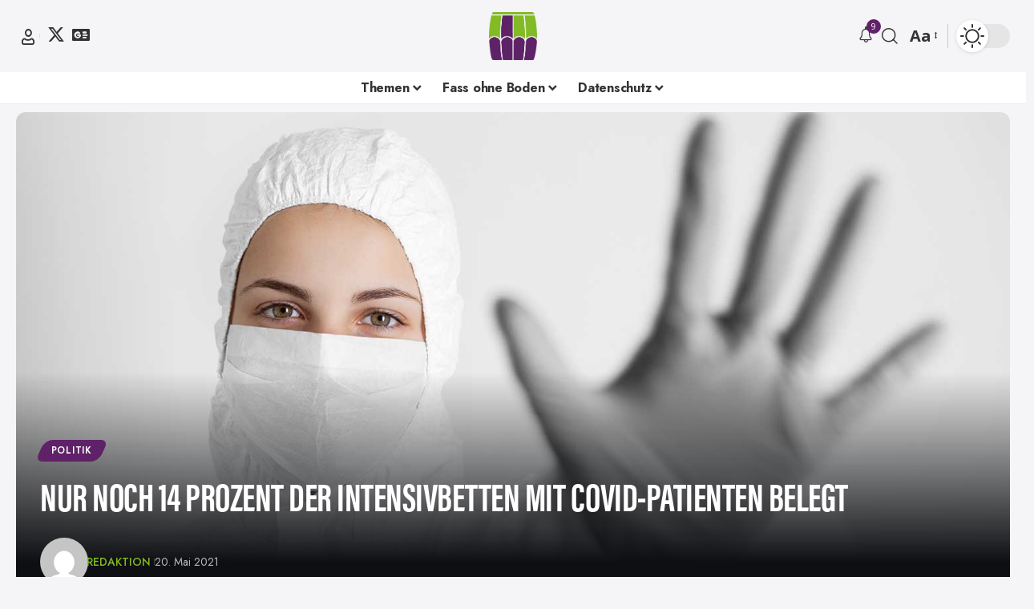

--- FILE ---
content_type: text/html; charset=UTF-8
request_url: https://www.fob.at/nur-noch-14-prozent-der-intensivbetten-mit-covid-patienten-belegt/
body_size: 22578
content:
<!DOCTYPE html>
<html lang="de">
<head>
    <meta charset="UTF-8" />
    <meta http-equiv="X-UA-Compatible" content="IE=edge" />
	<meta name="viewport" content="width=device-width, initial-scale=1.0" />
    <link rel="profile" href="https://gmpg.org/xfn/11" />
	<title>Nur noch 14 Prozent der Intensivbetten mit Covid-Patienten belegt &#8211; Fass ohne Boden</title>
<meta name='robots' content='max-image-preview:large' />
			<meta name="apple-mobile-web-app-capable" content="yes">
			<meta name="apple-mobile-web-app-status-bar-style" content="black-translucent">
			<meta name="apple-mobile-web-app-title" content="Fass ohne Boden">
			<link rel="apple-touch-icon" href="https://www.fob.at/wp-content/uploads/2025/03/2025-FoB-Logo-violett.png" />
					<meta name="msapplication-TileColor" content="#ffffff">
			<meta name="msapplication-TileImage" content="https://www.fob.at/wp-content/uploads/2025/03/2025-FoB-Logo-violett.png" />
		<link rel='dns-prefetch' href='//www.googletagmanager.com' />
<link rel='dns-prefetch' href='//use.typekit.net' />
<link rel='dns-prefetch' href='//pagead2.googlesyndication.com' />
<link rel="alternate" type="application/rss+xml" title="Fass ohne Boden &raquo; Feed" href="https://www.fob.at/feed/" />
<link rel="alternate" type="application/rss+xml" title="Fass ohne Boden &raquo; Kommentar-Feed" href="https://www.fob.at/comments/feed/" />
<meta name="description" content="Die Zahl der Corona-Neuinfektionen entwickelte sich in den letzten Wochen sehr positiv. Auch auf den heimischen Intensivstationen hat sich die Lage deutlich entspannt. So waren in Wiens Spitälern am Mittwoch noch 86 Covid-Patienten in intensivmedizinischer Betreuung. Zum Artikel"><link rel="alternate" type="application/rss+xml" title="Fass ohne Boden &raquo; Nur noch 14 Prozent der Intensivbetten mit Covid-Patienten belegt-Kommentar-Feed" href="https://www.fob.at/nur-noch-14-prozent-der-intensivbetten-mit-covid-patienten-belegt/feed/" />
<link rel="alternate" title="oEmbed (JSON)" type="application/json+oembed" href="https://www.fob.at/wp-json/oembed/1.0/embed?url=https%3A%2F%2Fwww.fob.at%2Fnur-noch-14-prozent-der-intensivbetten-mit-covid-patienten-belegt%2F" />
<link rel="alternate" title="oEmbed (XML)" type="text/xml+oembed" href="https://www.fob.at/wp-json/oembed/1.0/embed?url=https%3A%2F%2Fwww.fob.at%2Fnur-noch-14-prozent-der-intensivbetten-mit-covid-patienten-belegt%2F&#038;format=xml" />
			<link rel="pingback" href="https://www.fob.at/xmlrpc.php" />
		<script type="application/ld+json">{
    "@context": "https://schema.org",
    "@type": "Organization",
    "legalName": "Fass ohne Boden",
    "url": "https://www.fob.at/",
    "address": {
        "@type": "PostalAddress",
        "addressLocality": "Prof. Dr. Stephan Koren-Stra\u00dfe 10",
        "postalCode": "2700 Wr. Neustadt"
    },
    "email": "redaktion@fob.at",
    "logo": "https://www.fob.at/wp-content/uploads/2025/03/2025-FoB-Logo-violett.png",
    "sameAs": [
        "https://twitter.com/FassoBoden",
        "https://news.google.com/publications/CAAiEGfIBJzeqVAKAKzSTOZ78o0qFAgKIhBnyASc3qlQCgCs0kzme_KN?ceid=AT:de&oc=3"
    ]
}</script>
<style id='wp-img-auto-sizes-contain-inline-css'>
img:is([sizes=auto i],[sizes^="auto," i]){contain-intrinsic-size:3000px 1500px}
/*# sourceURL=wp-img-auto-sizes-contain-inline-css */
</style>
<link data-service="adobe-fonts" data-category="marketing" rel='stylesheet' id='adobe-fonts-css' data-href='https://use.typekit.net/xeq4qih.css?ver=6.9' media='all' />
<style id='wp-emoji-styles-inline-css'>

	img.wp-smiley, img.emoji {
		display: inline !important;
		border: none !important;
		box-shadow: none !important;
		height: 1em !important;
		width: 1em !important;
		margin: 0 0.07em !important;
		vertical-align: -0.1em !important;
		background: none !important;
		padding: 0 !important;
	}
/*# sourceURL=wp-emoji-styles-inline-css */
</style>
<link rel='stylesheet' id='wp-block-library-css' href='https://www.fob.at/wp-includes/css/dist/block-library/style.min.css?ver=6.9' media='all' />
<style id='classic-theme-styles-inline-css'>
/*! This file is auto-generated */
.wp-block-button__link{color:#fff;background-color:#32373c;border-radius:9999px;box-shadow:none;text-decoration:none;padding:calc(.667em + 2px) calc(1.333em + 2px);font-size:1.125em}.wp-block-file__button{background:#32373c;color:#fff;text-decoration:none}
/*# sourceURL=/wp-includes/css/classic-themes.min.css */
</style>
<link rel='stylesheet' id='foxiz-elements-css' href='https://www.fob.at/wp-content/plugins/foxiz-core/lib/foxiz-elements/public/style.css?ver=3.1' media='all' />
<style id='global-styles-inline-css'>
:root{--wp--preset--aspect-ratio--square: 1;--wp--preset--aspect-ratio--4-3: 4/3;--wp--preset--aspect-ratio--3-4: 3/4;--wp--preset--aspect-ratio--3-2: 3/2;--wp--preset--aspect-ratio--2-3: 2/3;--wp--preset--aspect-ratio--16-9: 16/9;--wp--preset--aspect-ratio--9-16: 9/16;--wp--preset--color--black: #000000;--wp--preset--color--cyan-bluish-gray: #abb8c3;--wp--preset--color--white: #ffffff;--wp--preset--color--pale-pink: #f78da7;--wp--preset--color--vivid-red: #cf2e2e;--wp--preset--color--luminous-vivid-orange: #ff6900;--wp--preset--color--luminous-vivid-amber: #fcb900;--wp--preset--color--light-green-cyan: #7bdcb5;--wp--preset--color--vivid-green-cyan: #00d084;--wp--preset--color--pale-cyan-blue: #8ed1fc;--wp--preset--color--vivid-cyan-blue: #0693e3;--wp--preset--color--vivid-purple: #9b51e0;--wp--preset--gradient--vivid-cyan-blue-to-vivid-purple: linear-gradient(135deg,rgb(6,147,227) 0%,rgb(155,81,224) 100%);--wp--preset--gradient--light-green-cyan-to-vivid-green-cyan: linear-gradient(135deg,rgb(122,220,180) 0%,rgb(0,208,130) 100%);--wp--preset--gradient--luminous-vivid-amber-to-luminous-vivid-orange: linear-gradient(135deg,rgb(252,185,0) 0%,rgb(255,105,0) 100%);--wp--preset--gradient--luminous-vivid-orange-to-vivid-red: linear-gradient(135deg,rgb(255,105,0) 0%,rgb(207,46,46) 100%);--wp--preset--gradient--very-light-gray-to-cyan-bluish-gray: linear-gradient(135deg,rgb(238,238,238) 0%,rgb(169,184,195) 100%);--wp--preset--gradient--cool-to-warm-spectrum: linear-gradient(135deg,rgb(74,234,220) 0%,rgb(151,120,209) 20%,rgb(207,42,186) 40%,rgb(238,44,130) 60%,rgb(251,105,98) 80%,rgb(254,248,76) 100%);--wp--preset--gradient--blush-light-purple: linear-gradient(135deg,rgb(255,206,236) 0%,rgb(152,150,240) 100%);--wp--preset--gradient--blush-bordeaux: linear-gradient(135deg,rgb(254,205,165) 0%,rgb(254,45,45) 50%,rgb(107,0,62) 100%);--wp--preset--gradient--luminous-dusk: linear-gradient(135deg,rgb(255,203,112) 0%,rgb(199,81,192) 50%,rgb(65,88,208) 100%);--wp--preset--gradient--pale-ocean: linear-gradient(135deg,rgb(255,245,203) 0%,rgb(182,227,212) 50%,rgb(51,167,181) 100%);--wp--preset--gradient--electric-grass: linear-gradient(135deg,rgb(202,248,128) 0%,rgb(113,206,126) 100%);--wp--preset--gradient--midnight: linear-gradient(135deg,rgb(2,3,129) 0%,rgb(40,116,252) 100%);--wp--preset--font-size--small: 13px;--wp--preset--font-size--medium: 20px;--wp--preset--font-size--large: 36px;--wp--preset--font-size--x-large: 42px;--wp--preset--spacing--20: 0.44rem;--wp--preset--spacing--30: 0.67rem;--wp--preset--spacing--40: 1rem;--wp--preset--spacing--50: 1.5rem;--wp--preset--spacing--60: 2.25rem;--wp--preset--spacing--70: 3.38rem;--wp--preset--spacing--80: 5.06rem;--wp--preset--shadow--natural: 6px 6px 9px rgba(0, 0, 0, 0.2);--wp--preset--shadow--deep: 12px 12px 50px rgba(0, 0, 0, 0.4);--wp--preset--shadow--sharp: 6px 6px 0px rgba(0, 0, 0, 0.2);--wp--preset--shadow--outlined: 6px 6px 0px -3px rgb(255, 255, 255), 6px 6px rgb(0, 0, 0);--wp--preset--shadow--crisp: 6px 6px 0px rgb(0, 0, 0);}:where(.is-layout-flex){gap: 0.5em;}:where(.is-layout-grid){gap: 0.5em;}body .is-layout-flex{display: flex;}.is-layout-flex{flex-wrap: wrap;align-items: center;}.is-layout-flex > :is(*, div){margin: 0;}body .is-layout-grid{display: grid;}.is-layout-grid > :is(*, div){margin: 0;}:where(.wp-block-columns.is-layout-flex){gap: 2em;}:where(.wp-block-columns.is-layout-grid){gap: 2em;}:where(.wp-block-post-template.is-layout-flex){gap: 1.25em;}:where(.wp-block-post-template.is-layout-grid){gap: 1.25em;}.has-black-color{color: var(--wp--preset--color--black) !important;}.has-cyan-bluish-gray-color{color: var(--wp--preset--color--cyan-bluish-gray) !important;}.has-white-color{color: var(--wp--preset--color--white) !important;}.has-pale-pink-color{color: var(--wp--preset--color--pale-pink) !important;}.has-vivid-red-color{color: var(--wp--preset--color--vivid-red) !important;}.has-luminous-vivid-orange-color{color: var(--wp--preset--color--luminous-vivid-orange) !important;}.has-luminous-vivid-amber-color{color: var(--wp--preset--color--luminous-vivid-amber) !important;}.has-light-green-cyan-color{color: var(--wp--preset--color--light-green-cyan) !important;}.has-vivid-green-cyan-color{color: var(--wp--preset--color--vivid-green-cyan) !important;}.has-pale-cyan-blue-color{color: var(--wp--preset--color--pale-cyan-blue) !important;}.has-vivid-cyan-blue-color{color: var(--wp--preset--color--vivid-cyan-blue) !important;}.has-vivid-purple-color{color: var(--wp--preset--color--vivid-purple) !important;}.has-black-background-color{background-color: var(--wp--preset--color--black) !important;}.has-cyan-bluish-gray-background-color{background-color: var(--wp--preset--color--cyan-bluish-gray) !important;}.has-white-background-color{background-color: var(--wp--preset--color--white) !important;}.has-pale-pink-background-color{background-color: var(--wp--preset--color--pale-pink) !important;}.has-vivid-red-background-color{background-color: var(--wp--preset--color--vivid-red) !important;}.has-luminous-vivid-orange-background-color{background-color: var(--wp--preset--color--luminous-vivid-orange) !important;}.has-luminous-vivid-amber-background-color{background-color: var(--wp--preset--color--luminous-vivid-amber) !important;}.has-light-green-cyan-background-color{background-color: var(--wp--preset--color--light-green-cyan) !important;}.has-vivid-green-cyan-background-color{background-color: var(--wp--preset--color--vivid-green-cyan) !important;}.has-pale-cyan-blue-background-color{background-color: var(--wp--preset--color--pale-cyan-blue) !important;}.has-vivid-cyan-blue-background-color{background-color: var(--wp--preset--color--vivid-cyan-blue) !important;}.has-vivid-purple-background-color{background-color: var(--wp--preset--color--vivid-purple) !important;}.has-black-border-color{border-color: var(--wp--preset--color--black) !important;}.has-cyan-bluish-gray-border-color{border-color: var(--wp--preset--color--cyan-bluish-gray) !important;}.has-white-border-color{border-color: var(--wp--preset--color--white) !important;}.has-pale-pink-border-color{border-color: var(--wp--preset--color--pale-pink) !important;}.has-vivid-red-border-color{border-color: var(--wp--preset--color--vivid-red) !important;}.has-luminous-vivid-orange-border-color{border-color: var(--wp--preset--color--luminous-vivid-orange) !important;}.has-luminous-vivid-amber-border-color{border-color: var(--wp--preset--color--luminous-vivid-amber) !important;}.has-light-green-cyan-border-color{border-color: var(--wp--preset--color--light-green-cyan) !important;}.has-vivid-green-cyan-border-color{border-color: var(--wp--preset--color--vivid-green-cyan) !important;}.has-pale-cyan-blue-border-color{border-color: var(--wp--preset--color--pale-cyan-blue) !important;}.has-vivid-cyan-blue-border-color{border-color: var(--wp--preset--color--vivid-cyan-blue) !important;}.has-vivid-purple-border-color{border-color: var(--wp--preset--color--vivid-purple) !important;}.has-vivid-cyan-blue-to-vivid-purple-gradient-background{background: var(--wp--preset--gradient--vivid-cyan-blue-to-vivid-purple) !important;}.has-light-green-cyan-to-vivid-green-cyan-gradient-background{background: var(--wp--preset--gradient--light-green-cyan-to-vivid-green-cyan) !important;}.has-luminous-vivid-amber-to-luminous-vivid-orange-gradient-background{background: var(--wp--preset--gradient--luminous-vivid-amber-to-luminous-vivid-orange) !important;}.has-luminous-vivid-orange-to-vivid-red-gradient-background{background: var(--wp--preset--gradient--luminous-vivid-orange-to-vivid-red) !important;}.has-very-light-gray-to-cyan-bluish-gray-gradient-background{background: var(--wp--preset--gradient--very-light-gray-to-cyan-bluish-gray) !important;}.has-cool-to-warm-spectrum-gradient-background{background: var(--wp--preset--gradient--cool-to-warm-spectrum) !important;}.has-blush-light-purple-gradient-background{background: var(--wp--preset--gradient--blush-light-purple) !important;}.has-blush-bordeaux-gradient-background{background: var(--wp--preset--gradient--blush-bordeaux) !important;}.has-luminous-dusk-gradient-background{background: var(--wp--preset--gradient--luminous-dusk) !important;}.has-pale-ocean-gradient-background{background: var(--wp--preset--gradient--pale-ocean) !important;}.has-electric-grass-gradient-background{background: var(--wp--preset--gradient--electric-grass) !important;}.has-midnight-gradient-background{background: var(--wp--preset--gradient--midnight) !important;}.has-small-font-size{font-size: var(--wp--preset--font-size--small) !important;}.has-medium-font-size{font-size: var(--wp--preset--font-size--medium) !important;}.has-large-font-size{font-size: var(--wp--preset--font-size--large) !important;}.has-x-large-font-size{font-size: var(--wp--preset--font-size--x-large) !important;}
:where(.wp-block-post-template.is-layout-flex){gap: 1.25em;}:where(.wp-block-post-template.is-layout-grid){gap: 1.25em;}
:where(.wp-block-term-template.is-layout-flex){gap: 1.25em;}:where(.wp-block-term-template.is-layout-grid){gap: 1.25em;}
:where(.wp-block-columns.is-layout-flex){gap: 2em;}:where(.wp-block-columns.is-layout-grid){gap: 2em;}
:root :where(.wp-block-pullquote){font-size: 1.5em;line-height: 1.6;}
/*# sourceURL=global-styles-inline-css */
</style>
<link rel='stylesheet' id='contact-form-7-css' href='https://www.fob.at/wp-content/plugins/contact-form-7/includes/css/styles.css?ver=6.1.4' media='all' />
<link rel='stylesheet' id='cmplz-general-css' href='https://www.fob.at/wp-content/plugins/complianz-gdpr-premium/assets/css/cookieblocker.min.css?ver=1762154445' media='all' />
<link rel='stylesheet' id='elementor-icons-css' href='https://www.fob.at/wp-content/plugins/elementor/assets/lib/eicons/css/elementor-icons.min.css?ver=5.45.0' media='all' />
<link rel='stylesheet' id='elementor-frontend-css' href='https://www.fob.at/wp-content/plugins/elementor/assets/css/frontend.min.css?ver=3.34.0' media='all' />
<link rel='stylesheet' id='elementor-post-11996-css' href='https://www.fob.at/wp-content/uploads/elementor/css/post-11996.css?ver=1768479084' media='all' />
<link rel='stylesheet' id='foxiz-font-css' href='https://www.fob.at/wp-content/uploads/fonts/847d3d9246c26d97d07e9051b63dde11/font.css?v=1747725462' media='all' />
<link rel='stylesheet' id='foxiz-main-css' href='https://www.fob.at/wp-content/themes/foxiz/assets/css/main.css?ver=2.7.0' media='all' />
<style id='foxiz-main-inline-css'>
:root {--body-family:Open Sans, Verdana, Geneva, sans-serif;--body-fweight:400;--body-fcolor:#333333;--body-fsize:20px;--h1-family:acumin-pro-extra-condensed;--h1-fweight:700;--h1-transform:uppercase;--h1-fsize:50px;--h1-fspace:-0.02000em;--h2-family:acumin-pro-extra-condensed;--h2-fweight:700;--h2-transform:uppercase;--h2-fsize:30px;--h2-fspace:-0.01667em;--h3-family:acumin-pro-extra-condensed;--h3-fweight:700;--h3-transform:none;--h3-fsize:32px;--h3-fspace:-0.01563em;--h4-family:Mulish;--h4-fweight:800;--h4-fspace:-.5px;--h5-family:Mulish;--h5-fweight:800;--h6-family:Mulish;--h6-fweight:800;--cat-family:Jost;--cat-fweight:600;--cat-transform:uppercase;--meta-family:Jost;--meta-fweight:400;--meta-transform:none;--meta-fsize:12px;--meta-b-family:Jost;--meta-b-fweight:500;--meta-b-transform:uppercase;--input-family:Jost;--input-fweight:400;--btn-family:Jost;--btn-fweight:700;--btn-fsize:20px;--menu-family:Jost;--menu-fweight:700;--menu-fsize:16px;--menu-fspace:-0.01563em;--submenu-family:Jost;--submenu-fweight:700;--submenu-fsize:14px;--dwidgets-family:Mulish;--dwidgets-fweight:700;--headline-family:acumin-pro-extra-condensed;--headline-fweight:700;--headline-transform:uppercase;--headline-fsize:50px;--headline-fspace:-0.01000em;--tagline-family:acumin-pro-extra-condensed;--tagline-fweight:700;--tagline-transform:uppercase;--heading-family:Mulish;--heading-fweight:900;--subheading-family:acumin-pro-extra-condensed;--subheading-fweight:400;--subheading-transform:uppercase;--subheading-fsize:14px;--quote-family:Mulish;--quote-fweight:900;--headline-s-fsize : 56px;}@media (max-width: 1024px) {body {--body-fsize : 18px;--headline-fsize : 48px;--headline-s-fsize : 48px;}}@media (max-width: 767px) {body {--body-fsize : 18px;--headline-fsize : 30px;--headline-s-fsize : 30px;--dm-size : 37px;}}:root {--solid-white :#f5f5f7;--g-color :#5f2167;--g-color-90 :#5f2167e6;--indicator-bg-from :#9402c7;--indicator-bg-to :#09cf0a;}[data-theme="dark"], .light-scheme {--g-color :#84bb22;--g-color-90 :#84bb22e6;--solid-white :#1d1d1f;}[data-theme="dark"].is-hd-4 {--nav-bg: #191c20;--nav-bg-from: #191c20;--nav-bg-to: #191c20;--nav-bg-glass: #191c2011;--nav-bg-glass-from: #191c2011;--nav-bg-glass-to: #191c2011;}[data-theme="dark"].is-hd-5, [data-theme="dark"].is-hd-5:not(.sticky-on) {--nav-bg: #191c20;--nav-bg-from: #191c20;--nav-bg-to: #191c20;--nav-bg-glass: #191c2011;--nav-bg-glass-from: #191c2011;--nav-bg-glass-to: #191c2011;}.p-category {--cat-highlight : #5f2167;--cat-highlight-90 : #5f2167e6;--cat-fcolor : #ffffff;}[data-theme="dark"] .p-category, .light-scheme .p-category, [data-theme="dark"] .meta-tax, .light-scheme .meta-tax {--cat-fcolor : #ffffff;}:root {--topad-spacing :15px;--round-3 :9px;--round-5 :12px;--round-7 :17px;--hyperlink-line-color :var(--g-color);--mbnav-height :60px;--s10-feat-ratio :45%;--s11-feat-ratio :45%;--dm-size : 40px;--login-popup-w : 350px;}.p-readmore { font-family:Jost;font-weight:700;}.mobile-menu > li > a  { font-family:Jost;font-weight:700;font-size:14px;}.mobile-menu .sub-menu a, .logged-mobile-menu a { font-family:Jost;font-weight:700;font-size:17px;letter-spacing:-0.25px;}.mobile-qview a { font-family:Jost;font-weight:900;font-size:17px;letter-spacing:-0.25px;}.search-header:before { background-repeat : no-repeat;background-size : cover;background-attachment : scroll;background-position : center center;}[data-theme="dark"] .search-header:before { background-repeat : no-repeat;background-size : cover;background-attachment : scroll;background-position : center center;}#amp-mobile-version-switcher { display: none; }
/*# sourceURL=foxiz-main-inline-css */
</style>
<link rel='stylesheet' id='foxiz-print-css' href='https://www.fob.at/wp-content/themes/foxiz/assets/css/print.css?ver=2.7.0' media='all' />
<link rel='stylesheet' id='foxiz-style-css' href='https://www.fob.at/wp-content/themes/foxiz/style.css?ver=2.7.0' media='all' />
<link rel='stylesheet' id='elementor-gf-local-roboto-css' href='https://www.fob.at/wp-content/uploads/elementor/google-fonts/css/roboto.css?ver=1743491032' media='all' />
<link rel='stylesheet' id='elementor-gf-local-robotoslab-css' href='https://www.fob.at/wp-content/uploads/elementor/google-fonts/css/robotoslab.css?ver=1743491039' media='all' />
<script src="https://www.fob.at/wp-includes/js/jquery/jquery.min.js?ver=3.7.1" id="jquery-core-js"></script>
<script src="https://www.fob.at/wp-includes/js/jquery/jquery-migrate.min.js?ver=3.4.1" id="jquery-migrate-js"></script>

<!-- Google Tag (gtac.js) durch Site-Kit hinzugefügt -->
<!-- Von Site Kit hinzugefügtes Google-Analytics-Snippet -->
<script id="google_gtagjs-js-before">
	
		window['gtag_enable_tcf_support'] = false;
window.dataLayer = window.dataLayer || [];
function gtag(){
	dataLayer.push(arguments);
}
gtag('set', 'ads_data_redaction', true);
gtag('set', 'url_passthrough', false);
gtag('consent', 'default', {
	'security_storage': "granted",
	'functionality_storage': "granted",
	'personalization_storage': "denied",
	'analytics_storage': 'denied',
	'ad_storage': "denied",
	'ad_user_data': 'denied',
	'ad_personalization': 'denied',
});

document.addEventListener("cmplz_fire_categories", function (e) {
	function gtag(){
		dataLayer.push(arguments);
	}
	var consentedCategories = e.detail.categories;
	let preferences = 'denied';
	let statistics = 'denied';
	let marketing = 'denied';

	if (cmplz_in_array( 'preferences', consentedCategories )) {
		preferences = 'granted';
	}

	if (cmplz_in_array( 'statistics', consentedCategories )) {
		statistics = 'granted';
	}

	if (cmplz_in_array( 'marketing', consentedCategories )) {
		marketing = 'granted';
	}
	gtag('consent', 'update', {
		'security_storage': "granted",
		'functionality_storage': "granted",
		'personalization_storage': preferences,
		'analytics_storage': statistics,
		'ad_storage': marketing,
		'ad_user_data': marketing,
		'ad_personalization': marketing,
	});
});

document.addEventListener("cmplz_revoke", function (e) {
	gtag('consent', 'update', {
		'security_storage': "granted",
		'functionality_storage': "granted",
		'personalization_storage': "denied",
		'analytics_storage': 'denied',
		'ad_storage': "denied",
		'ad_user_data': 'denied',
		'ad_personalization': 'denied',
	});
});
	
	
//# sourceURL=google_gtagjs-js-before
</script>
<script src="https://www.googletagmanager.com/gtag/js?id=GT-PHX2NVH" id="google_gtagjs-js" async></script>
<script id="google_gtagjs-js-after">
window.dataLayer = window.dataLayer || [];function gtag(){dataLayer.push(arguments);}
gtag("set","linker",{"domains":["www.fob.at"]});
gtag("js", new Date());
gtag("set", "developer_id.dZTNiMT", true);
gtag("config", "GT-PHX2NVH");
//# sourceURL=google_gtagjs-js-after
</script>
<script src="https://www.fob.at/wp-content/themes/foxiz/assets/js/highlight-share.js?ver=1" id="highlight-share-js"></script>
<link rel="preload" href="https://www.fob.at/wp-content/themes/foxiz/assets/fonts/icons.woff2?ver=2.5.0" as="font" type="font/woff2" crossorigin="anonymous"> <link rel="https://api.w.org/" href="https://www.fob.at/wp-json/" /><link rel="alternate" title="JSON" type="application/json" href="https://www.fob.at/wp-json/wp/v2/posts/18441" /><link rel="EditURI" type="application/rsd+xml" title="RSD" href="https://www.fob.at/xmlrpc.php?rsd" />
<meta name="generator" content="WordPress 6.9" />
<link rel="canonical" href="https://www.fob.at/nur-noch-14-prozent-der-intensivbetten-mit-covid-patienten-belegt/" />
<link rel='shortlink' href='https://www.fob.at/?p=18441' />
<meta name="generator" content="Site Kit by Google 1.170.0" />			<style>.cmplz-hidden {
					display: none !important;
				}</style>
<!-- Durch Site Kit hinzugefügte Google AdSense Metatags -->
<meta name="google-adsense-platform-account" content="ca-host-pub-2644536267352236">
<meta name="google-adsense-platform-domain" content="sitekit.withgoogle.com">
<!-- Beende durch Site Kit hinzugefügte Google AdSense Metatags -->
<meta name="generator" content="Elementor 3.34.0; features: additional_custom_breakpoints; settings: css_print_method-external, google_font-enabled, font_display-swap">
				<!-- Google tag (gtag.js) -->
				<script type="text/plain" data-service="google-analytics" data-category="statistics" async data-cmplz-src="https://www.googletagmanager.com/gtag/js?id=G-BGZCTHYG97"></script>
				<script> window.dataLayer = window.dataLayer || [];

					function gtag() {
						dataLayer.push(arguments);
					}

					gtag('js', new Date());
					gtag('config', 'G-BGZCTHYG97');
				</script>
			<script type="application/ld+json">{
    "@context": "https://schema.org",
    "@type": "WebSite",
    "@id": "https://www.fob.at/#website",
    "url": "https://www.fob.at/",
    "name": "Fass ohne Boden",
    "potentialAction": {
        "@type": "SearchAction",
        "target": "https://www.fob.at/?s={search_term_string}",
        "query-input": "required name=search_term_string"
    }
}</script>
			<style>
				.e-con.e-parent:nth-of-type(n+4):not(.e-lazyloaded):not(.e-no-lazyload),
				.e-con.e-parent:nth-of-type(n+4):not(.e-lazyloaded):not(.e-no-lazyload) * {
					background-image: none !important;
				}
				@media screen and (max-height: 1024px) {
					.e-con.e-parent:nth-of-type(n+3):not(.e-lazyloaded):not(.e-no-lazyload),
					.e-con.e-parent:nth-of-type(n+3):not(.e-lazyloaded):not(.e-no-lazyload) * {
						background-image: none !important;
					}
				}
				@media screen and (max-height: 640px) {
					.e-con.e-parent:nth-of-type(n+2):not(.e-lazyloaded):not(.e-no-lazyload),
					.e-con.e-parent:nth-of-type(n+2):not(.e-lazyloaded):not(.e-no-lazyload) * {
						background-image: none !important;
					}
				}
			</style>
			
<!-- Von Site Kit hinzugefügtes Google-AdSense-Snippet -->
<script async src="https://pagead2.googlesyndication.com/pagead/js/adsbygoogle.js?client=ca-pub-9242969737759349&amp;host=ca-host-pub-2644536267352236" crossorigin="anonymous"></script>

<!-- Ende des von Site Kit hinzugefügten Google-AdSense-Snippets -->
<script type="application/ld+json">{
    "@context": "https://schema.org",
    "@type": "Article",
    "headline": "Nur noch 14 Prozent der Intensivbetten mit Covid-Patienten belegt",
    "description": "Die Zahl der Corona-Neuinfektionen entwickelte sich in den letzten Wochen sehr positiv. Auch auf den heimischen Intensivstationen hat sich die Lage deutlich entspannt. So waren in Wiens Spit\u00e4lern am Mittwoch noch 86 Covid-Patienten in intensivmedizinischer Betreuung. Zum Artikel",
    "mainEntityOfPage": {
        "@type": "WebPage",
        "@id": "https://www.fob.at/nur-noch-14-prozent-der-intensivbetten-mit-covid-patienten-belegt/"
    },
    "author": {
        "@type": "Person",
        "name": "Redaktion",
        "url": "http://www.fob.at"
    },
    "publisher": {
        "@type": "Organization",
        "name": "Fass ohne Boden",
        "url": "https://www.fob.at/",
        "logo": {
            "@type": "ImageObject",
            "url": "https://www.fob.at/wp-content/uploads/2025/03/2025-FoB-Logo-violett.png"
        }
    },
    "dateModified": "2023-12-30T16:50:21+01:00",
    "datePublished": "2021-05-20T10:11:08+02:00",
    "image": {
        "@type": "ImageObject",
        "url": "https://www.fob.at/wp-content/uploads/2020/03/Coronavirus-Ramona-Heim-AdobeStock.jpg",
        "width": "1500",
        "height": "1000"
    },
    "commentCount": 0,
    "articleSection": [
        "Politik"
    ]
}</script>
<meta property="og:description" content="Die Zahl der Corona-Neuinfektionen entwickelte sich in den letzten Wochen sehr positiv. Auch auf den heimischen Intensivstationen hat sich die Lage deutlich entspannt. So waren in Wiens Spitälern a…"/>
<meta property="og:site_name" content="Fass ohne Boden"/>
<meta property="og:locale" content="de"/>
<meta property="fb:facebook_app_id" content=""/>
<meta property="og:type" content="article"/>
<meta property="og:title" content="Nur noch 14 Prozent der Intensivbetten mit Covid-Patienten belegt"/>
<meta property="og:url" content="https://www.fob.at/nur-noch-14-prozent-der-intensivbetten-mit-covid-patienten-belegt/"/>
<meta property="og:image" content="https://www.fob.at/wp-content/uploads/2020/03/Coronavirus-Ramona-Heim-AdobeStock.jpg"/>
<meta property="og:image:width" content="1500"/>
<meta property="og:image:height" content="1000"/>
<meta property="og:image:alt" content="Coronavirus - Ramona Heim - AdobeStock"/>
<meta property="article:published_time" content="2021-05-20T10:11:08+02:00"/>
<meta property="article:modified_time" content="2023-12-30T16:50:21+01:00"/>
<meta name="author" content="Redaktion"/>
<meta property="article:author" content="https://www.facebook.com/FassohneBoden"/>
<meta name="twitter:card" content="summary_large_image"/>
<meta name="twitter:creator" content="@FassoBoden"/>
<meta name="twitter:label1" content="Written by"/>
<meta name="twitter:data1" content="Redaktion"/>
<meta property="og:image:secure_url" content="https://www.fob.at/wp-content/uploads/2020/03/Coronavirus-Ramona-Heim-AdobeStock.jpg"/>
<script type="application/ld+json">{"@context":"http://schema.org","@type":"BreadcrumbList","itemListElement":[{"@type":"ListItem","position":4,"item":{"@id":"https://www.fob.at/nur-noch-14-prozent-der-intensivbetten-mit-covid-patienten-belegt/","name":"Nur noch 14 Prozent der Intensivbetten mit Covid-Patienten belegt"}},{"@type":"ListItem","position":3,"item":{"@id":"https://www.fob.at/category/politik-auf-fass-ohne-boden/","name":"Politik"}},{"@type":"ListItem","position":2,"item":{"@id":"https://www.fob.at/blog-4/","name":"Blog"}},{"@type":"ListItem","position":1,"item":{"@id":"https://www.fob.at","name":"Fass ohne Boden"}}]}</script>
<link rel="icon" href="https://www.fob.at/wp-content/uploads/2025/03/cropped-2025-FoB-Logo-violett-32x32.png" sizes="32x32" />
<link rel="icon" href="https://www.fob.at/wp-content/uploads/2025/03/cropped-2025-FoB-Logo-violett-192x192.png" sizes="192x192" />
<link rel="apple-touch-icon" href="https://www.fob.at/wp-content/uploads/2025/03/cropped-2025-FoB-Logo-violett-180x180.png" />
<meta name="msapplication-TileImage" content="https://www.fob.at/wp-content/uploads/2025/03/cropped-2025-FoB-Logo-violett-270x270.png" />
</head>
<body data-cmplz=2 class="wp-singular post-template-default single single-post postid-18441 single-format-standard wp-embed-responsive wp-theme-foxiz eio-default personalized-all elementor-default elementor-kit-11996 menu-ani-3 hover-ani-3 btn-ani-1 btn-transform-1 is-rm-bg lmeta-dot loader-4 dark-sw-1 mtax-1 toc-smooth is-hd-5 is-standard-3 is-mstick yes-tstick is-backtop " data-theme="default">
<div class="site-outer">
			<div id="site-header" class="header-wrap rb-section header-5 header-fw style-border">
					<div class="reading-indicator"><span id="reading-progress"></span></div>
					<div class="logo-sec">
				<div class="logo-sec-inner rb-container edge-padding">
					<div class="logo-sec-left">
								<div class="wnav-holder widget-h-login header-dropdown-outer">
								<a href="https://www.fob.at/wp-login.php?redirect_to=https%3A%2F%2Fwww.fob.at%2Fnur-noch-14-prozent-der-intensivbetten-mit-covid-patienten-belegt%2F" class="login-toggle is-login header-element" data-title="Sign In" role="button" rel="nofollow" aria-label="Sign In"><i class="rbi rbi-user wnav-icon"></i></a>
						</div>
				<div class="header-social-list wnav-holder"><a class="social-link-twitter" aria-label="X" data-title="X" href="https://twitter.com/FassoBoden" target="_blank" rel="noopener nofollow"><i class="rbi rbi-twitter" aria-hidden="true"></i></a><a class="social-link-google-news" aria-label="Google News" data-title="Google News" href="https://news.google.com/publications/CAAiEGfIBJzeqVAKAKzSTOZ78o0qFAgKIhBnyASc3qlQCgCs0kzme_KN?ceid=AT:de&#038;oc=3" target="_blank" rel="noopener nofollow"><i class="rbi rbi-gnews" aria-hidden="true"></i></a></div>
							</div>
					<div class="logo-sec-center">		<div class="logo-wrap is-image-logo site-branding">
			<a href="https://www.fob.at/" class="logo" title="Fass ohne Boden">
				<img fetchpriority="high" class="logo-default" data-mode="default" height="629" width="625" src="https://www.fob.at/wp-content/uploads/2025/03/2025-FoB-Logo-violett.png" alt="Fass ohne Boden" decoding="async" loading="eager" fetchpriority="high"><img fetchpriority="high" class="logo-dark" data-mode="dark" height="629" width="625" src="https://www.fob.at/wp-content/uploads/2025/03/2025-FoB-Logo-violett.png" alt="Fass ohne Boden" decoding="async" loading="eager" fetchpriority="high">			</a>
		</div>
		</div>
					<div class="logo-sec-right">
						<div class="navbar-right">
									<div class="wnav-holder header-dropdown-outer">
			<div class="dropdown-trigger notification-icon notification-trigger">
          <span class="notification-icon-inner" data-title="Notification">
              <span class="notification-icon-holder">
              	              <i class="rbi rbi-notification wnav-icon" aria-hidden="true"></i>
                            <span class="notification-info"></span>
              </span>
          </span>
			</div>
			<div class="header-dropdown notification-dropdown">
				<div class="notification-popup">
					<div class="notification-header">
						<span class="h4">Notification</span>
													<a class="notification-url meta-text" href="#">Show More								<i class="rbi rbi-cright" aria-hidden="true"></i></a>
											</div>
					<div class="notification-content">
						<div class="scroll-holder">
							<div class="rb-notification ecat-l-dot is-feat-right" data-interval="12"></div>
						</div>
					</div>
				</div>
			</div>
		</div>
			<div class="wnav-holder w-header-search header-dropdown-outer">
			<a href="#" role="button" data-title="Search" class="icon-holder header-element search-btn search-trigger" aria-label="Search">
				<i class="rbi rbi-search wnav-icon" aria-hidden="true"></i>							</a>
							<div class="header-dropdown">
					<div class="header-search-form is-icon-layout">
						<form method="get" action="https://www.fob.at/" class="rb-search-form live-search-form"  data-search="post" data-limit="0" data-follow="0" data-tax="category" data-dsource="0"  data-ptype=""><div class="search-form-inner"><span class="search-icon"><i class="rbi rbi-search" aria-hidden="true"></i></span><span class="search-text"><input type="text" class="field" placeholder="Suchwort eingeben" value="" name="s"/></span><span class="rb-search-submit"><input type="submit" value="Search"/><i class="rbi rbi-cright" aria-hidden="true"></i></span><span class="live-search-animation rb-loader"></span></div><div class="live-search-response"></div></form>					</div>
				</div>
					</div>
				<div class="wnav-holder font-resizer">
			<a href="#" role="button" class="font-resizer-trigger" data-title="Font Resizer"><span class="screen-reader-text">Font Resizer</span><strong>Aa</strong></a>
		</div>
				<div class="dark-mode-toggle-wrap">
			<div class="dark-mode-toggle">
                <span class="dark-mode-slide">
                    <i class="dark-mode-slide-btn mode-icon-dark" data-title="Switch to Light"><svg class="svg-icon svg-mode-dark" aria-hidden="true" role="img" focusable="false" xmlns="http://www.w3.org/2000/svg" viewBox="0 0 1024 1024"><path fill="currentColor" d="M968.172 426.83c-2.349-12.673-13.274-21.954-26.16-22.226-12.876-0.22-24.192 8.54-27.070 21.102-27.658 120.526-133.48 204.706-257.334 204.706-145.582 0-264.022-118.44-264.022-264.020 0-123.86 84.18-229.676 204.71-257.33 12.558-2.88 21.374-14.182 21.102-27.066s-9.548-23.81-22.22-26.162c-27.996-5.196-56.654-7.834-85.176-7.834-123.938 0-240.458 48.266-328.098 135.904-87.638 87.638-135.902 204.158-135.902 328.096s48.264 240.458 135.902 328.096c87.64 87.638 204.16 135.904 328.098 135.904s240.458-48.266 328.098-135.904c87.638-87.638 135.902-204.158 135.902-328.096 0-28.498-2.638-57.152-7.828-85.17z"></path></svg></i>
                    <i class="dark-mode-slide-btn mode-icon-default" data-title="Switch to Dark"><svg class="svg-icon svg-mode-light" aria-hidden="true" role="img" focusable="false" xmlns="http://www.w3.org/2000/svg" viewBox="0 0 232.447 232.447"><path fill="currentColor" d="M116.211,194.8c-4.143,0-7.5,3.357-7.5,7.5v22.643c0,4.143,3.357,7.5,7.5,7.5s7.5-3.357,7.5-7.5V202.3 C123.711,198.157,120.354,194.8,116.211,194.8z" /><path fill="currentColor" d="M116.211,37.645c4.143,0,7.5-3.357,7.5-7.5V7.505c0-4.143-3.357-7.5-7.5-7.5s-7.5,3.357-7.5,7.5v22.641 C108.711,34.288,112.068,37.645,116.211,37.645z" /><path fill="currentColor" d="M50.054,171.78l-16.016,16.008c-2.93,2.929-2.931,7.677-0.003,10.606c1.465,1.466,3.385,2.198,5.305,2.198 c1.919,0,3.838-0.731,5.302-2.195l16.016-16.008c2.93-2.929,2.931-7.677,0.003-10.606C57.731,168.852,52.982,168.851,50.054,171.78 z" /><path fill="currentColor" d="M177.083,62.852c1.919,0,3.838-0.731,5.302-2.195L198.4,44.649c2.93-2.929,2.931-7.677,0.003-10.606 c-2.93-2.932-7.679-2.931-10.607-0.003l-16.016,16.008c-2.93,2.929-2.931,7.677-0.003,10.607 C173.243,62.12,175.163,62.852,177.083,62.852z" /><path fill="currentColor" d="M37.645,116.224c0-4.143-3.357-7.5-7.5-7.5H7.5c-4.143,0-7.5,3.357-7.5,7.5s3.357,7.5,7.5,7.5h22.645 C34.287,123.724,37.645,120.366,37.645,116.224z" /><path fill="currentColor" d="M224.947,108.724h-22.652c-4.143,0-7.5,3.357-7.5,7.5s3.357,7.5,7.5,7.5h22.652c4.143,0,7.5-3.357,7.5-7.5 S229.09,108.724,224.947,108.724z" /><path fill="currentColor" d="M50.052,60.655c1.465,1.465,3.384,2.197,5.304,2.197c1.919,0,3.839-0.732,5.303-2.196c2.93-2.929,2.93-7.678,0.001-10.606 L44.652,34.042c-2.93-2.93-7.679-2.929-10.606-0.001c-2.93,2.929-2.93,7.678-0.001,10.606L50.052,60.655z" /><path fill="currentColor" d="M182.395,171.782c-2.93-2.929-7.679-2.93-10.606-0.001c-2.93,2.929-2.93,7.678-0.001,10.607l16.007,16.008 c1.465,1.465,3.384,2.197,5.304,2.197c1.919,0,3.839-0.732,5.303-2.196c2.93-2.929,2.93-7.678,0.001-10.607L182.395,171.782z" /><path fill="currentColor" d="M116.22,48.7c-37.232,0-67.523,30.291-67.523,67.523s30.291,67.523,67.523,67.523s67.522-30.291,67.522-67.523 S153.452,48.7,116.22,48.7z M116.22,168.747c-28.962,0-52.523-23.561-52.523-52.523S87.258,63.7,116.22,63.7 c28.961,0,52.522,23.562,52.522,52.523S145.181,168.747,116.22,168.747z" /></svg></i>
                </span>
			</div>
		</div>
								</div>
					</div>
				</div>
			</div>
			<div id="navbar-outer" class="navbar-outer">
				<div id="sticky-holder" class="sticky-holder">
					<div class="navbar-wrap">
						<div class="rb-container edge-padding">
							<div class="navbar-inner">
								<div class="navbar-center">
											<nav id="site-navigation" class="main-menu-wrap" aria-label="main menu"><ul id="menu-main-navigation" class="main-menu rb-menu large-menu" itemscope itemtype="https://www.schema.org/SiteNavigationElement"><li id="menu-item-113765" class="menu-item menu-item-type-custom menu-item-object-custom menu-item-home menu-item-has-children menu-item-113765"><a href="https://www.fob.at/"><span>Themen</span></a>
<ul class="sub-menu">
	<li id="menu-item-104323" class="menu-item menu-item-type-taxonomy menu-item-object-category current-post-ancestor current-menu-parent current-post-parent menu-item-104323"><a href="https://www.fob.at/category/politik-auf-fass-ohne-boden/"><span>Politik</span></a></li>
	<li id="menu-item-13999" class="menu-item menu-item-type-taxonomy menu-item-object-category menu-item-13999"><a href="https://www.fob.at/category/investigativ/"><span>Investigativ</span></a></li>
	<li id="menu-item-113767" class="menu-item menu-item-type-taxonomy menu-item-object-category menu-item-113767"><a href="https://www.fob.at/category/messenger-ueberwachung/"><span>Politiker Dossiers</span></a></li>
	<li id="menu-item-109643" class="menu-item menu-item-type-taxonomy menu-item-object-category menu-item-109643"><a href="https://www.fob.at/category/politischer-islam/"><span>Politischer Islam</span></a></li>
	<li id="menu-item-113766" class="menu-item menu-item-type-taxonomy menu-item-object-category menu-item-113766"><a href="https://www.fob.at/category/ai-cyber/"><span>AI &amp; Cyber</span></a></li>
</ul>
</li>
<li id="menu-item-109473" class="menu-item menu-item-type-post_type menu-item-object-post menu-item-has-children menu-item-109473"><a href="https://www.fob.at/ueber-fob-fass-ohne-boden/"><span>Fass ohne Boden</span></a>
<ul class="sub-menu">
	<li id="menu-item-113370" class="menu-item menu-item-type-custom menu-item-object-custom menu-item-113370"><a href="https://www.fob.at/zum-newsletter-anmelden/"><span>Newsletter</span></a></li>
	<li id="menu-item-111984" class="menu-item menu-item-type-taxonomy menu-item-object-category menu-item-111984"><a href="https://www.fob.at/category/presse/"><span>Presse</span></a></li>
	<li id="menu-item-111985" class="menu-item menu-item-type-post_type menu-item-object-page menu-item-111985"><a href="https://www.fob.at/spenden/"><span>Spenden</span></a></li>
	<li id="menu-item-113847" class="menu-item menu-item-type-post_type menu-item-object-page menu-item-privacy-policy menu-item-113847"><a href="https://www.fob.at/impressum/"><span>Impressum</span></a></li>
</ul>
</li>
<li id="menu-item-113356" class="menu-item menu-item-type-post_type menu-item-object-page menu-item-has-children menu-item-113356"><a href="https://www.fob.at/datenschutz/"><span>Datenschutz</span></a>
<ul class="sub-menu">
	<li id="menu-item-113332" class="menu-item menu-item-type-post_type menu-item-object-page menu-item-113332"><a href="https://www.fob.at/cookie-richtlinie-eu/"><span>Cookies</span></a></li>
</ul>
</li>
</ul></nav>
				<div id="s-title-sticky" class="s-title-sticky">
			<div class="s-title-sticky-left">
				<span class="sticky-title-label">Reading:</span>
				<span class="h4 sticky-title">Nur noch 14 Prozent der Intensivbetten mit Covid-Patienten belegt</span>
			</div>
					</div>
									</div>
							</div>
						</div>
					</div>
							<div id="header-mobile" class="header-mobile mh-style-shadow">
			<div class="header-mobile-wrap">
						<div class="mbnav mbnav-center edge-padding">
			<div class="navbar-left">
						<div class="mobile-toggle-wrap">
							<a href="#" class="mobile-menu-trigger" role="button" rel="nofollow" aria-label="Open mobile menu">		<span class="burger-icon"><span></span><span></span><span></span></span>
	</a>
					</div>
			<div class="wnav-holder font-resizer">
			<a href="#" role="button" class="font-resizer-trigger" data-title="Font Resizer"><span class="screen-reader-text">Font Resizer</span><strong>Aa</strong></a>
		</div>
					</div>
			<div class="navbar-center">
						<div class="mobile-logo-wrap is-image-logo site-branding">
			<a href="https://www.fob.at/" title="Fass ohne Boden">
				<img fetchpriority="high" class="logo-default" data-mode="default" height="629" width="625" src="https://www.fob.at/wp-content/uploads/2025/03/2025-FoB-Logo-violett.png" alt="Fass ohne Boden" decoding="async" loading="eager" fetchpriority="high"><img fetchpriority="high" class="logo-dark" data-mode="dark" height="629" width="625" src="https://www.fob.at/wp-content/uploads/2025/03/2025-FoB-Logo-violett.png" alt="Fass ohne Boden" decoding="async" loading="eager" fetchpriority="high">			</a>
		</div>
					</div>
			<div class="navbar-right">
							<a role="button" href="#" class="mobile-menu-trigger mobile-search-icon" aria-label="search"><i class="rbi rbi-search wnav-icon" aria-hidden="true"></i></a>
				<div class="dark-mode-toggle-wrap">
			<div class="dark-mode-toggle">
                <span class="dark-mode-slide">
                    <i class="dark-mode-slide-btn mode-icon-dark" data-title="Switch to Light"><svg class="svg-icon svg-mode-dark" aria-hidden="true" role="img" focusable="false" xmlns="http://www.w3.org/2000/svg" viewBox="0 0 1024 1024"><path fill="currentColor" d="M968.172 426.83c-2.349-12.673-13.274-21.954-26.16-22.226-12.876-0.22-24.192 8.54-27.070 21.102-27.658 120.526-133.48 204.706-257.334 204.706-145.582 0-264.022-118.44-264.022-264.020 0-123.86 84.18-229.676 204.71-257.33 12.558-2.88 21.374-14.182 21.102-27.066s-9.548-23.81-22.22-26.162c-27.996-5.196-56.654-7.834-85.176-7.834-123.938 0-240.458 48.266-328.098 135.904-87.638 87.638-135.902 204.158-135.902 328.096s48.264 240.458 135.902 328.096c87.64 87.638 204.16 135.904 328.098 135.904s240.458-48.266 328.098-135.904c87.638-87.638 135.902-204.158 135.902-328.096 0-28.498-2.638-57.152-7.828-85.17z"></path></svg></i>
                    <i class="dark-mode-slide-btn mode-icon-default" data-title="Switch to Dark"><svg class="svg-icon svg-mode-light" aria-hidden="true" role="img" focusable="false" xmlns="http://www.w3.org/2000/svg" viewBox="0 0 232.447 232.447"><path fill="currentColor" d="M116.211,194.8c-4.143,0-7.5,3.357-7.5,7.5v22.643c0,4.143,3.357,7.5,7.5,7.5s7.5-3.357,7.5-7.5V202.3 C123.711,198.157,120.354,194.8,116.211,194.8z" /><path fill="currentColor" d="M116.211,37.645c4.143,0,7.5-3.357,7.5-7.5V7.505c0-4.143-3.357-7.5-7.5-7.5s-7.5,3.357-7.5,7.5v22.641 C108.711,34.288,112.068,37.645,116.211,37.645z" /><path fill="currentColor" d="M50.054,171.78l-16.016,16.008c-2.93,2.929-2.931,7.677-0.003,10.606c1.465,1.466,3.385,2.198,5.305,2.198 c1.919,0,3.838-0.731,5.302-2.195l16.016-16.008c2.93-2.929,2.931-7.677,0.003-10.606C57.731,168.852,52.982,168.851,50.054,171.78 z" /><path fill="currentColor" d="M177.083,62.852c1.919,0,3.838-0.731,5.302-2.195L198.4,44.649c2.93-2.929,2.931-7.677,0.003-10.606 c-2.93-2.932-7.679-2.931-10.607-0.003l-16.016,16.008c-2.93,2.929-2.931,7.677-0.003,10.607 C173.243,62.12,175.163,62.852,177.083,62.852z" /><path fill="currentColor" d="M37.645,116.224c0-4.143-3.357-7.5-7.5-7.5H7.5c-4.143,0-7.5,3.357-7.5,7.5s3.357,7.5,7.5,7.5h22.645 C34.287,123.724,37.645,120.366,37.645,116.224z" /><path fill="currentColor" d="M224.947,108.724h-22.652c-4.143,0-7.5,3.357-7.5,7.5s3.357,7.5,7.5,7.5h22.652c4.143,0,7.5-3.357,7.5-7.5 S229.09,108.724,224.947,108.724z" /><path fill="currentColor" d="M50.052,60.655c1.465,1.465,3.384,2.197,5.304,2.197c1.919,0,3.839-0.732,5.303-2.196c2.93-2.929,2.93-7.678,0.001-10.606 L44.652,34.042c-2.93-2.93-7.679-2.929-10.606-0.001c-2.93,2.929-2.93,7.678-0.001,10.606L50.052,60.655z" /><path fill="currentColor" d="M182.395,171.782c-2.93-2.929-7.679-2.93-10.606-0.001c-2.93,2.929-2.93,7.678-0.001,10.607l16.007,16.008 c1.465,1.465,3.384,2.197,5.304,2.197c1.919,0,3.839-0.732,5.303-2.196c2.93-2.929,2.93-7.678,0.001-10.607L182.395,171.782z" /><path fill="currentColor" d="M116.22,48.7c-37.232,0-67.523,30.291-67.523,67.523s30.291,67.523,67.523,67.523s67.522-30.291,67.522-67.523 S153.452,48.7,116.22,48.7z M116.22,168.747c-28.962,0-52.523-23.561-52.523-52.523S87.258,63.7,116.22,63.7 c28.961,0,52.522,23.562,52.522,52.523S145.181,168.747,116.22,168.747z" /></svg></i>
                </span>
			</div>
		</div>
					</div>
		</div>
				</div>
					<div class="mobile-collapse">
			<div class="collapse-holder">
				<div class="collapse-inner">
											<div class="mobile-search-form edge-padding">		<div class="header-search-form is-form-layout">
							<span class="h5">Suche</span>
			<form method="get" action="https://www.fob.at/" class="rb-search-form"  data-search="post" data-limit="0" data-follow="0" data-tax="category" data-dsource="0"  data-ptype=""><div class="search-form-inner"><span class="search-icon"><i class="rbi rbi-search" aria-hidden="true"></i></span><span class="search-text"><input type="text" class="field" placeholder="Suchwort eingeben" value="" name="s"/></span><span class="rb-search-submit"><input type="submit" value="Search"/><i class="rbi rbi-cright" aria-hidden="true"></i></span></div></form>		</div>
		</div>
										<nav class="mobile-menu-wrap edge-padding">
						<ul id="mobile-menu" class="mobile-menu"><li class="menu-item menu-item-type-custom menu-item-object-custom menu-item-home menu-item-has-children menu-item-113765"><a href="https://www.fob.at/"><span>Themen</span></a>
<ul class="sub-menu">
	<li class="menu-item menu-item-type-taxonomy menu-item-object-category current-post-ancestor current-menu-parent current-post-parent menu-item-104323"><a href="https://www.fob.at/category/politik-auf-fass-ohne-boden/"><span>Politik</span></a></li>
	<li class="menu-item menu-item-type-taxonomy menu-item-object-category menu-item-13999"><a href="https://www.fob.at/category/investigativ/"><span>Investigativ</span></a></li>
	<li class="menu-item menu-item-type-taxonomy menu-item-object-category menu-item-113767"><a href="https://www.fob.at/category/messenger-ueberwachung/"><span>Politiker Dossiers</span></a></li>
	<li class="menu-item menu-item-type-taxonomy menu-item-object-category menu-item-109643"><a href="https://www.fob.at/category/politischer-islam/"><span>Politischer Islam</span></a></li>
	<li class="menu-item menu-item-type-taxonomy menu-item-object-category menu-item-113766"><a href="https://www.fob.at/category/ai-cyber/"><span>AI &amp; Cyber</span></a></li>
</ul>
</li>
<li class="menu-item menu-item-type-post_type menu-item-object-post menu-item-has-children menu-item-109473"><a href="https://www.fob.at/ueber-fob-fass-ohne-boden/"><span>Fass ohne Boden</span></a>
<ul class="sub-menu">
	<li class="menu-item menu-item-type-custom menu-item-object-custom menu-item-113370"><a href="https://www.fob.at/zum-newsletter-anmelden/"><span>Newsletter</span></a></li>
	<li class="menu-item menu-item-type-taxonomy menu-item-object-category menu-item-111984"><a href="https://www.fob.at/category/presse/"><span>Presse</span></a></li>
	<li class="menu-item menu-item-type-post_type menu-item-object-page menu-item-111985"><a href="https://www.fob.at/spenden/"><span>Spenden</span></a></li>
	<li class="menu-item menu-item-type-post_type menu-item-object-page menu-item-privacy-policy menu-item-113847"><a rel="privacy-policy" href="https://www.fob.at/impressum/"><span>Impressum</span></a></li>
</ul>
</li>
<li class="menu-item menu-item-type-post_type menu-item-object-page menu-item-has-children menu-item-113356"><a href="https://www.fob.at/datenschutz/"><span>Datenschutz</span></a>
<ul class="sub-menu">
	<li class="menu-item menu-item-type-post_type menu-item-object-page menu-item-113332"><a href="https://www.fob.at/cookie-richtlinie-eu/"><span>Cookies</span></a></li>
</ul>
</li>
</ul>					</nav>
										<div class="collapse-sections">
											</div>
											<div class="collapse-footer">
															<div class="collapse-copyright">Copyright © 2016-2026 Fass ohne Boden</div>
													</div>
									</div>
			</div>
		</div>
			</div>
					</div>
			</div>
					</div>
		    <div class="site-wrap">		<div class="single-standard-3 without-sidebar">
			<article id="post-18441" class="post-18441 post type-post status-publish format-standard has-post-thumbnail category-politik-auf-fass-ohne-boden">			<header class="single-header">
				<div class="rb-s-container edge-padding">
					<div class="single-header-inner">
						<div class="s-feat-holder">
										<div class="featured-lightbox-trigger" data-source="https://www.fob.at/wp-content/uploads/2020/03/Coronavirus-Ramona-Heim-AdobeStock.jpg" data-caption="Coronavirus - Ramona Heim - AdobeStock" data-attribution="">
				<img width="1500" height="1000" src="https://www.fob.at/wp-content/uploads/2020/03/Coronavirus-Ramona-Heim-AdobeStock.jpg" class="featured-img wp-post-image" alt="Coronavirus - Ramona Heim - AdobeStock" decoding="async" />			</div>
								</div>
						<div class="single-header-content light-scheme">
							<div class="s-cats ecat-bg-1 ecat-size-big"><div class="p-categories"><a class="p-category category-id-480" href="https://www.fob.at/category/politik-auf-fass-ohne-boden/" rel="category">Politik</a></div></div>		<h1 class="s-title fw-headline">Nur noch 14 Prozent der Intensivbetten mit Covid-Patienten belegt</h1>
				<div class="single-meta meta-s-default yes-0 is-meta-author-color">
							<div class="smeta-in">
							<a class="meta-el meta-avatar" href="https://www.fob.at/author/redaktion/" rel="nofollow" aria-label="Visit posts by Redaktion"><img alt='Redaktion' src='https://secure.gravatar.com/avatar/67e40877cf1945078905e9dc312401429aea053cb176548cd3e81d2414ea5182?s=120&#038;d=mm&#038;r=g' srcset='https://secure.gravatar.com/avatar/67e40877cf1945078905e9dc312401429aea053cb176548cd3e81d2414ea5182?s=240&#038;d=mm&#038;r=g 2x' class='avatar avatar-120 photo' height='120' width='120' decoding='async'/></a>
							<div class="smeta-sec">
												<div class="p-meta">
							<div class="meta-inner is-meta">		<div class="meta-el">
			<a class="meta-author-url meta-author" href="https://www.fob.at/author/redaktion/">Redaktion</a>		</div>
			<div class="meta-el meta-date">
				<time class="date published" datetime="2021-05-20T10:11:08+02:00">20. Mai 2021</time>
		</div></div>
						</div>
					</div>
				</div>
					</div>
								</div>
					</div>
					<div class="feat-caption meta-text"><span class="caption-text meta-bold">Coronavirus - Ramona Heim - AdobeStock</span></div>				</div>
			</header>
			<div class="rb-s-container edge-padding">
				<div class="grid-container">
					<div class="s-ct">
								<div class="s-ct-wrap has-lsl">
			<div class="s-ct-inner">
						<div class="l-shared-sec-outer show-mobile">
			<div class="l-shared-sec">
				<div class="l-shared-header meta-text">
					<i class="rbi rbi-share" aria-hidden="true"></i><span class="share-label">SHARE</span>
				</div>
				<div class="l-shared-items effect-fadeout is-color">
								<a class="share-action share-trigger icon-twitter" aria-label="Share on X" href="https://twitter.com/intent/tweet?text=Nur+noch+14+Prozent+der+Intensivbetten+mit+Covid-Patienten+belegt&amp;url=https%3A%2F%2Fwww.fob.at%2Fnur-noch-14-prozent-der-intensivbetten-mit-covid-patienten-belegt%2F&amp;via=FassoBoden" data-title="X" data-gravity=w  rel="nofollow noopener">
				<i class="rbi rbi-twitter" aria-hidden="true"></i></a>
					<a class="share-action icon-whatsapp is-web" aria-label="Share on Whatsapp" href="https://web.whatsapp.com/send?text=Nur+noch+14+Prozent+der+Intensivbetten+mit+Covid-Patienten+belegt &#9758; https%3A%2F%2Fwww.fob.at%2Fnur-noch-14-prozent-der-intensivbetten-mit-covid-patienten-belegt%2F" target="_blank" data-title="WhatsApp" data-gravity=w  rel="nofollow noopener"><i class="rbi rbi-whatsapp" aria-hidden="true"></i></a>
			<a class="share-action icon-whatsapp is-mobile" aria-label="Share on Whatsapp" href="whatsapp://send?text=Nur+noch+14+Prozent+der+Intensivbetten+mit+Covid-Patienten+belegt &#9758; https%3A%2F%2Fwww.fob.at%2Fnur-noch-14-prozent-der-intensivbetten-mit-covid-patienten-belegt%2F" target="_blank" data-title="WhatsApp" data-gravity=w  rel="nofollow noopener"><i class="rbi rbi-whatsapp" aria-hidden="true"></i></a>
					<a class="share-action share-trigger icon-telegram" aria-label="Share on Telegram" href="https://t.me/share/?url=https%3A%2F%2Fwww.fob.at%2Fnur-noch-14-prozent-der-intensivbetten-mit-covid-patienten-belegt%2F&amp;text=Nur+noch+14+Prozent+der+Intensivbetten+mit+Covid-Patienten+belegt" data-title="Telegram" data-gravity=w  rel="nofollow noopener"><i class="rbi rbi-telegram" aria-hidden="true"></i></a>
					<a class="share-action icon-copy copy-trigger" aria-label="Copy Link" href="#" rel="nofollow" role="button" data-copied="Copied!" data-link="https://www.fob.at/nur-noch-14-prozent-der-intensivbetten-mit-covid-patienten-belegt/" data-copy="Copy Link" data-gravity=w ><i class="rbi rbi-link-o" aria-hidden="true"></i></a>
					<a class="share-action icon-print" aria-label="Print" rel="nofollow" role="button" href="javascript:if(window.print)window.print()" data-title="Print" data-gravity=w ><i class="rbi rbi-print" aria-hidden="true"></i></a>
						</div>
			</div>
		</div>
						<div class="e-ct-outer">
							<div class="entry-content rbct clearfix is-highlight-shares"><div class="vc_row wpb_row vc_row-fluid">
<div class="wpb_column vc_column_container vc_col-sm-2">
<div class="vc_column-inner">Die Zahl der Corona-Neuinfektionen entwickelte sich in den letzten Wochen sehr positiv. Auch auf den heimischen Intensivstationen hat sich die Lage deutlich entspannt. So waren in Wiens Spitälern am Mittwoch noch 86 Covid-Patienten in intensivmedizinischer Betreuung.</div>
</div>
</div>
<div class="vc_row wpb_row vc_row-fluid article-main-content">
<div class="article-body wpb_column vc_column_container vc_col-sm-6">
<div class="vc_column-inner">
<div class="wpb_wrapper">
<div class="wpb_text_column wpb_content_element ">
<div class="wpb_wrapper">
<div class="page">
<div class="section">
<div class="layoutArea">
<div class="column">
<div class="page">
<div class="section">
<div class="layoutArea">
<div class="column">
<p>Zum <a href="https://exxpress.at/entspannung-nur-noch-14-prozent-der-intensivbetten-mit-covid-patienten-belegt/">Artikel</a></p>
</div>
</div>
</div>
</div>
</div>
</div>
</div>
</div>
</div>
</div>
</div>
</div>
</div>
</div></div>
					<div class="entry-bottom">
				<div id="text-3" class="widget entry-widget clearfix widget_text">			<div class="textwidget"></div>
		</div>			</div>
				<div class="entry-newsletter"><div class="newsletter-box"><div class="newsletter-box-header"><span class="newsletter-icon"><i class="rbi rbi-plane"></i></span><div class="inner"><h2 class="newsletter-box-title">Newsletter anmelden</h2><h6 class="newsletter-box-description">Bleib steil und informiert!</h6></div></div><div class="newsletter-box-content"><script>(function() {
	window.mc4wp = window.mc4wp || {
		listeners: [],
		forms: {
			on: function(evt, cb) {
				window.mc4wp.listeners.push(
					{
						event   : evt,
						callback: cb
					}
				);
			}
		}
	}
})();
</script><!-- Mailchimp for WordPress v4.10.9 - https://wordpress.org/plugins/mailchimp-for-wp/ --><form id="mc4wp-form-2" class="mc4wp-form mc4wp-form-313" method="post" data-id="313" data-name="Default sign-up form" ><div class="mc4wp-form-fields"><p>
	<label></label>
	<input type="email" name="EMAIL" placeholder="E-Mail eintragen" required />
</p>

<p>
	<input type="submit" value="Anmelden" />
</p>
<p>
    <label> </label>
    <label>
        <input name="_mc4wp_lists[]" type="checkbox" value="d5c4c0ff84" checked> <span>FoB Newsletter</span>
    </label>
</p>

</div><label style="display: none !important;">Wenn du ein Mensch bist, lasse das Feld leer: <input type="text" name="_mc4wp_honeypot" value="" tabindex="-1" autocomplete="off" /></label><input type="hidden" name="_mc4wp_timestamp" value="1768629977" /><input type="hidden" name="_mc4wp_form_id" value="313" /><input type="hidden" name="_mc4wp_form_element_id" value="mc4wp-form-2" /><div class="mc4wp-response"></div></form><!-- / Mailchimp for WordPress Plugin --></div><div class="newsletter-box-policy">By signing up, you agree to our <a href="#">Terms of Use</a> and acknowledge the data practices in our <a href="#">Privacy Policy</a>. You may unsubscribe at any time.</div></div></div>
					</div>
			</div>
					<div class="e-shared-sec entry-sec">
			<div class="e-shared-header h4">
				<i class="rbi rbi-share" aria-hidden="true"></i><span>Share This Article</span>
			</div>
			<div class="rbbsl tooltips-n effect-fadeout is-bg">
							<a class="share-action share-trigger icon-facebook" aria-label="Share on Facebook" href="https://www.facebook.com/sharer.php?u=https%3A%2F%2Fwww.fob.at%2Fnur-noch-14-prozent-der-intensivbetten-mit-covid-patienten-belegt%2F" data-title="Facebook" rel="nofollow noopener"><i class="rbi rbi-facebook" aria-hidden="true"></i><span>Facebook</span></a>
					<a class="share-action share-trigger icon-twitter" aria-label="Share on X" href="https://twitter.com/intent/tweet?text=Nur+noch+14+Prozent+der+Intensivbetten+mit+Covid-Patienten+belegt&amp;url=https%3A%2F%2Fwww.fob.at%2Fnur-noch-14-prozent-der-intensivbetten-mit-covid-patienten-belegt%2F&amp;via=FassoBoden" data-title="X" rel="nofollow noopener">
				<i class="rbi rbi-twitter" aria-hidden="true"></i></a>
					<a class="share-action icon-whatsapp is-web" aria-label="Share on Whatsapp" href="https://web.whatsapp.com/send?text=Nur+noch+14+Prozent+der+Intensivbetten+mit+Covid-Patienten+belegt &#9758; https%3A%2F%2Fwww.fob.at%2Fnur-noch-14-prozent-der-intensivbetten-mit-covid-patienten-belegt%2F" target="_blank" data-title="WhatsApp" rel="nofollow noopener"><i class="rbi rbi-whatsapp" aria-hidden="true"></i><span>Whatsapp</span></a>
			<a class="share-action icon-whatsapp is-mobile" aria-label="Share on Whatsapp" href="whatsapp://send?text=Nur+noch+14+Prozent+der+Intensivbetten+mit+Covid-Patienten+belegt &#9758; https%3A%2F%2Fwww.fob.at%2Fnur-noch-14-prozent-der-intensivbetten-mit-covid-patienten-belegt%2F" target="_blank" data-title="WhatsApp" rel="nofollow noopener"><i class="rbi rbi-whatsapp" aria-hidden="true"></i><span>Whatsapp</span></a>
					</div>
		</div>
				</div>
			<div class="comment-box-wrap entry-sec"><div class="comment-box-header">
			<span class="comment-box-title h3"><i class="rbi rbi-comment" aria-hidden="true"></i><span class="is-invisible">Keine Kommentare</span></span>
		<a href="#" role="button" class="show-post-comment"><i class="rbi rbi-comment" aria-hidden="true"></i>Keine Kommentare		</a>
	</div>
<div class="comment-holder no-comment is-hidden">
	<div id="comments" class="comments-area">
					<div id="respond" class="comment-respond">
		<h3 id="reply-title" class="comment-reply-title">Schreibe einen Kommentar <small><a rel="nofollow" id="cancel-comment-reply-link" href="/nur-noch-14-prozent-der-intensivbetten-mit-covid-patienten-belegt/#respond" style="display:none;">Antwort abbrechen</a></small></h3><form action="https://www.fob.at/wp-comments-post.php" method="post" id="commentform" class="comment-form"><p class="comment-notes"><span id="email-notes">Deine E-Mail-Adresse wird nicht veröffentlicht.</span> <span class="required-field-message">Erforderliche Felder sind mit <span class="required">*</span> markiert</span></p><p class="comment-form-comment"><label for="comment">Kommentar <span class="required">*</span></label> <textarea placeholder="Leave a Comment" id="comment" name="comment" cols="45" rows="8" maxlength="65525" required></textarea></p><p class="comment-form-author"><label for="author">Name <span class="required">*</span></label> <input placeholder="Your name" id="author" name="author" type="text" value="" size="30" maxlength="245" autocomplete="name" required /></p>
<p class="comment-form-email"><label for="email">E-Mail-Adresse <span class="required">*</span></label> <input placeholder="Your email" id="email" name="email" type="email" value="" size="30" maxlength="100" aria-describedby="email-notes" autocomplete="email" required /></p>
<p class="comment-form-url"><label for="url">Website</label> <input placeholder="Your website" id="url" name="url" type="url" value="" size="30" maxlength="200" autocomplete="url" /></p>
<p class="comment-form-cookies-consent"><input id="wp-comment-cookies-consent" name="wp-comment-cookies-consent" type="checkbox" value="yes" /> <label for="wp-comment-cookies-consent">Meinen Namen, meine E-Mail-Adresse und meine Website in diesem Browser für die nächste Kommentierung speichern.</label></p>
<p class="form-submit"><input name="submit" type="submit" id="submit" class="submit" value="Kommentar abschicken" /> <input type='hidden' name='comment_post_ID' value='18441' id='comment_post_ID' />
<input type='hidden' name='comment_parent' id='comment_parent' value='0' />
</p><p style="display: none;"><input type="hidden" id="akismet_comment_nonce" name="akismet_comment_nonce" value="46cab98fb9" /></p><p style="display: none !important;" class="akismet-fields-container" data-prefix="ak_"><label>&#916;<textarea name="ak_hp_textarea" cols="45" rows="8" maxlength="100"></textarea></label><input type="hidden" id="ak_js_1" name="ak_js" value="62"/><script>document.getElementById( "ak_js_1" ).setAttribute( "value", ( new Date() ).getTime() );</script></p></form>	</div><!-- #respond -->
	<p class="akismet_comment_form_privacy_notice">Diese Website verwendet Akismet, um Spam zu reduzieren. <a href="https://akismet.com/privacy/" target="_blank" rel="nofollow noopener">Erfahre, wie deine Kommentardaten verarbeitet werden.</a></p>	</div>
</div>
</div>
							</div>
									</div>
			</div>
			</article>			<div class="single-footer rb-s-container edge-padding">
							<div class="sfoter-sec single-related">
				<div class="block-h heading-layout-9"><div class="heading-inner"><h3 class="heading-title"><span>Gönn dir diese Artikel</span></h3></div></div><div id="uuid_r18441" class="block-wrap block-grid block-grid-2 rb-columns rb-col-3 is-gap-20 ecat-bg-2 meta-s-default"><div class="block-inner">		<div class="p-wrap p-grid p-grid-2" data-pid="114832">
				<div class="feat-holder">		<div class="p-featured">
					<a class="p-flink" href="https://www.fob.at/analyse-nix-ist-fix-industriestrategie-2035-bundesregierung/" title="Analyse: Nix ist fix">
			<img width="420" height="280" src="https://www.fob.at/wp-content/uploads/2026/01/Wolfgang-Hattmannsdorfer-Sepp-Schellhorn-Peter-Hanke-SEPA.Media-Michael-Indra-FoB-Style-420x280.jpg" class="featured-img wp-post-image" alt="Wolfgang Hattmannsdorfer - Sepp Schellhorn - Peter Hanke - SEPA.Media Michael Indra - FoB Style" loading="lazy" decoding="async" />		</a>
				</div>
	</div>
		<div class="p-categories p-top"><a class="p-category category-id-480" href="https://www.fob.at/category/politik-auf-fass-ohne-boden/" rel="category">Politik</a></div><h3 class="entry-title">		<a class="p-url" href="https://www.fob.at/analyse-nix-ist-fix-industriestrategie-2035-bundesregierung/" rel="bookmark">Analyse: Nix ist fix</a></h3>			<div class="p-meta">
				<div class="meta-inner is-meta">
							<a class="meta-el meta-avatar" href="https://www.fob.at/author/suroalex/" rel="nofollow" aria-label="Visit posts by Alexander Surowiec"><img width="150" height="150" src="https://www.fob.at/wp-content/uploads/2025/05/Suro-X-400x400-1-150x150.jpg" class="photo avatar" alt="" loading="lazy" decoding="async" /></a>
				<div class="meta-el meta-author">
			<a href="https://www.fob.at/author/suroalex/">Alexander Surowiec</a>		</div>
				<div class="meta-el meta-update">
						<time class="updated" datetime="2026-01-17T07:05:35+01:00">17. Januar 2026</time>
		</div>
						</div>
							</div>
				</div>
			<div class="p-wrap p-grid p-grid-2" data-pid="114830">
				<div class="feat-holder">		<div class="p-featured">
					<a class="p-flink" href="https://www.fob.at/mister-7-prozent/" title="Mister 7 Prozent">
			<img width="420" height="280" src="https://www.fob.at/wp-content/uploads/2025/06/Andreas-Babler-SEPA-Media-Martien-Juen-420x280.jpg" class="featured-img wp-post-image" alt="Andreas Babler - SEPA Media - Martin Juen" loading="lazy" decoding="async" />		</a>
				</div>
	</div>
		<div class="p-categories p-top"><a class="p-category category-id-480" href="https://www.fob.at/category/politik-auf-fass-ohne-boden/" rel="category">Politik</a></div><h3 class="entry-title">		<a class="p-url" href="https://www.fob.at/mister-7-prozent/" rel="bookmark">Mister 7 Prozent</a></h3>			<div class="p-meta">
				<div class="meta-inner is-meta">
							<a class="meta-el meta-avatar" href="https://www.fob.at/author/redaktion/" rel="nofollow" aria-label="Visit posts by Redaktion"><img alt='Redaktion' src='https://secure.gravatar.com/avatar/67e40877cf1945078905e9dc312401429aea053cb176548cd3e81d2414ea5182?s=44&#038;d=mm&#038;r=g' srcset='https://secure.gravatar.com/avatar/67e40877cf1945078905e9dc312401429aea053cb176548cd3e81d2414ea5182?s=88&#038;d=mm&#038;r=g 2x' class='avatar avatar-44 photo' height='44' width='44' loading='lazy' decoding='async'/></a>
				<div class="meta-el meta-author">
			<a href="https://www.fob.at/author/redaktion/">Redaktion</a>		</div>
				<div class="meta-el meta-update">
						<time class="updated" datetime="2026-01-16T08:14:21+01:00">16. Januar 2026</time>
		</div>
						</div>
							</div>
				</div>
			<div class="p-wrap p-grid p-grid-2" data-pid="114825">
				<div class="feat-holder">		<div class="p-featured">
					<a class="p-flink" href="https://www.fob.at/analyse-stadlers-lup-maerchen/" title="Analyse: Stadlers LUP-Märchen">
			<img width="420" height="280" src="https://www.fob.at/wp-content/uploads/2026/01/Matthias-Stadler-FoB-Style-420x280.jpg" class="featured-img wp-post-image" alt="Matthias Stadler - FoB Style" loading="lazy" decoding="async" />		</a>
				</div>
	</div>
		<div class="p-categories p-top"><a class="p-category category-id-480" href="https://www.fob.at/category/politik-auf-fass-ohne-boden/" rel="category">Politik</a></div><h3 class="entry-title">		<a class="p-url" href="https://www.fob.at/analyse-stadlers-lup-maerchen/" rel="bookmark">Analyse: Stadlers LUP-Märchen</a></h3>			<div class="p-meta">
				<div class="meta-inner is-meta">
							<a class="meta-el meta-avatar" href="https://www.fob.at/author/suroalex/" rel="nofollow" aria-label="Visit posts by Alexander Surowiec"><img width="150" height="150" src="https://www.fob.at/wp-content/uploads/2025/05/Suro-X-400x400-1-150x150.jpg" class="photo avatar" alt="" loading="lazy" decoding="async" /></a>
				<div class="meta-el meta-author">
			<a href="https://www.fob.at/author/suroalex/">Alexander Surowiec</a>		</div>
				<div class="meta-el meta-update">
						<time class="updated" datetime="2026-01-15T20:43:28+01:00">15. Januar 2026</time>
		</div>
						</div>
							</div>
				</div>
	</div></div>			</div>
						</div>
		</div>
		</div>
		<footer class="footer-wrap rb-section footer-etemplate">
			</footer>
		</div>
		<script>
			(function () {
				const yesStorage = () => {
					let storage;
					try {
						storage = window['localStorage'];
						storage.setItem('__rbStorageSet', 'x');
						storage.removeItem('__rbStorageSet');
						return true;
					} catch {
						return false;
					}
				};
								const darkModeID = 'RubyDarkMode';
				const currentMode = yesStorage() ? (localStorage.getItem(darkModeID) || 'default') : 'default';
				const selector = currentMode === 'dark' ? '.mode-icon-dark' : '.mode-icon-default';
				const icons = document.querySelectorAll(selector);
				if (icons.length) {
					icons.forEach(icon => icon.classList.add('activated'));
				}
				
								const readingSize = yesStorage() ? sessionStorage.getItem('rubyResizerStep') || '' : '1';
				if (readingSize) {
					const body = document.querySelector('body');
					switch (readingSize) {
						case '2':
							body.classList.add('medium-entry-size');
							break;
						case '3':
							body.classList.add('big-entry-size');
							break;
					}
				}
			})();
		</script>
				<script>
			(function () {
				const yesStorage = () => {
					let storage;
					try {
						storage = window['localStorage'];
						storage.setItem('__rbStorageSet', 'x');
						storage.removeItem('__rbStorageSet');
						return true;
					} catch {
						return false;
					}
				};
				let currentMode = null;
				const darkModeID = 'RubyDarkMode';
								currentMode = yesStorage() ? localStorage.getItem(darkModeID) || null : 'default';
				if (!currentMode) {
										currentMode = 'default';
					yesStorage() && localStorage.setItem(darkModeID, 'default');
									}
				document.body.setAttribute('data-theme', currentMode === 'dark' ? 'dark' : 'default');
							})();
		</script>
		<script type="speculationrules">
{"prefetch":[{"source":"document","where":{"and":[{"href_matches":"/*"},{"not":{"href_matches":["/wp-*.php","/wp-admin/*","/wp-content/uploads/*","/wp-content/*","/wp-content/plugins/*","/wp-content/themes/foxiz/*","/*\\?(.+)"]}},{"not":{"selector_matches":"a[rel~=\"nofollow\"]"}},{"not":{"selector_matches":".no-prefetch, .no-prefetch a"}}]},"eagerness":"conservative"}]}
</script>
<script>(function() {function maybePrefixUrlField () {
  const value = this.value.trim()
  if (value !== '' && value.indexOf('http') !== 0) {
    this.value = 'http://' + value
  }
}

const urlFields = document.querySelectorAll('.mc4wp-form input[type="url"]')
for (let j = 0; j < urlFields.length; j++) {
  urlFields[j].addEventListener('blur', maybePrefixUrlField)
}
})();</script>
<!-- Consent Management powered by Complianz | GDPR/CCPA Cookie Consent https://wordpress.org/plugins/complianz-gdpr -->
<div id="cmplz-cookiebanner-container"><div class="cmplz-cookiebanner cmplz-hidden banner-1 banner-a optin cmplz-bottom-right cmplz-categories-type-view-preferences" aria-modal="true" data-nosnippet="true" role="dialog" aria-live="polite" aria-labelledby="cmplz-header-1-optin" aria-describedby="cmplz-message-1-optin">
	<div class="cmplz-header">
		<div class="cmplz-logo"></div>
		<div class="cmplz-title" id="cmplz-header-1-optin">Einwilligung verwalten</div>
		<div class="cmplz-close" tabindex="0" role="button" aria-label="Dialog schliessen">
			<svg aria-hidden="true" focusable="false" data-prefix="fas" data-icon="times" class="svg-inline--fa fa-times fa-w-11" role="img" xmlns="http://www.w3.org/2000/svg" viewBox="0 0 352 512"><path fill="currentColor" d="M242.72 256l100.07-100.07c12.28-12.28 12.28-32.19 0-44.48l-22.24-22.24c-12.28-12.28-32.19-12.28-44.48 0L176 189.28 75.93 89.21c-12.28-12.28-32.19-12.28-44.48 0L9.21 111.45c-12.28 12.28-12.28 32.19 0 44.48L109.28 256 9.21 356.07c-12.28 12.28-12.28 32.19 0 44.48l22.24 22.24c12.28 12.28 32.2 12.28 44.48 0L176 322.72l100.07 100.07c12.28 12.28 32.2 12.28 44.48 0l22.24-22.24c12.28-12.28 12.28-32.19 0-44.48L242.72 256z"></path></svg>
		</div>
	</div>

	<div class="cmplz-divider cmplz-divider-header"></div>
	<div class="cmplz-body">
		<div class="cmplz-message" id="cmplz-message-1-optin"><p><strong>Wir stehen unter Beobachtung, natürlich auch von der Datenschutzbehörde. Umso wichtiger ist es uns, ihre Regeln besser zu verstehen als sie selbst.</strong></p><p>&nbsp;</p><p>Um dir ein optimales Erlebnis zu bieten, verwenden wir Technologien wie Cookies, um Geräteinformationen zu speichern und/oder darauf zuzugreifen. Wenn du diesen Technologien zustimmst, können wir Daten wie das Surfverhalten oder eindeutige IDs auf dieser Website verarbeiten. Wenn du deine Einwillligung nicht erteilst oder zurückziehst, können bestimmte Merkmale und Funktionen beeinträchtigt werden.</p></div>
		<!-- categories start -->
		<div class="cmplz-categories">
			<details class="cmplz-category cmplz-functional" >
				<summary>
						<span class="cmplz-category-header">
							<span class="cmplz-category-title">Funktional</span>
							<span class='cmplz-always-active'>
								<span class="cmplz-banner-checkbox">
									<input type="checkbox"
										   id="cmplz-functional-optin"
										   data-category="cmplz_functional"
										   class="cmplz-consent-checkbox cmplz-functional"
										   size="40"
										   value="1"/>
									<label class="cmplz-label" for="cmplz-functional-optin"><span class="screen-reader-text">Funktional</span></label>
								</span>
								Immer aktiv							</span>
							<span class="cmplz-icon cmplz-open">
								<svg xmlns="http://www.w3.org/2000/svg" viewBox="0 0 448 512"  height="18" ><path d="M224 416c-8.188 0-16.38-3.125-22.62-9.375l-192-192c-12.5-12.5-12.5-32.75 0-45.25s32.75-12.5 45.25 0L224 338.8l169.4-169.4c12.5-12.5 32.75-12.5 45.25 0s12.5 32.75 0 45.25l-192 192C240.4 412.9 232.2 416 224 416z"/></svg>
							</span>
						</span>
				</summary>
				<div class="cmplz-description">
					<span class="cmplz-description-functional">Die technische Speicherung oder der Zugang ist unbedingt erforderlich für den rechtmäßigen Zweck, die Nutzung eines bestimmten Dienstes zu ermöglichen, der vom Teilnehmer oder Nutzer ausdrücklich gewünscht wird, oder für den alleinigen Zweck, die Übertragung einer Nachricht über ein elektronisches Kommunikationsnetz durchzuführen.</span>
				</div>
			</details>

			<details class="cmplz-category cmplz-preferences" >
				<summary>
						<span class="cmplz-category-header">
							<span class="cmplz-category-title">Präferenzen</span>
							<span class="cmplz-banner-checkbox">
								<input type="checkbox"
									   id="cmplz-preferences-optin"
									   data-category="cmplz_preferences"
									   class="cmplz-consent-checkbox cmplz-preferences"
									   size="40"
									   value="1"/>
								<label class="cmplz-label" for="cmplz-preferences-optin"><span class="screen-reader-text">Präferenzen</span></label>
							</span>
							<span class="cmplz-icon cmplz-open">
								<svg xmlns="http://www.w3.org/2000/svg" viewBox="0 0 448 512"  height="18" ><path d="M224 416c-8.188 0-16.38-3.125-22.62-9.375l-192-192c-12.5-12.5-12.5-32.75 0-45.25s32.75-12.5 45.25 0L224 338.8l169.4-169.4c12.5-12.5 32.75-12.5 45.25 0s12.5 32.75 0 45.25l-192 192C240.4 412.9 232.2 416 224 416z"/></svg>
							</span>
						</span>
				</summary>
				<div class="cmplz-description">
					<span class="cmplz-description-preferences">Die technische Speicherung oder der Zugriff ist für den rechtmäßigen Zweck der Speicherung von Präferenzen erforderlich, die nicht vom Abonnenten oder Benutzer angefordert wurden.</span>
				</div>
			</details>

			<details class="cmplz-category cmplz-statistics" >
				<summary>
						<span class="cmplz-category-header">
							<span class="cmplz-category-title">Statistiken</span>
							<span class="cmplz-banner-checkbox">
								<input type="checkbox"
									   id="cmplz-statistics-optin"
									   data-category="cmplz_statistics"
									   class="cmplz-consent-checkbox cmplz-statistics"
									   size="40"
									   value="1"/>
								<label class="cmplz-label" for="cmplz-statistics-optin"><span class="screen-reader-text">Statistiken</span></label>
							</span>
							<span class="cmplz-icon cmplz-open">
								<svg xmlns="http://www.w3.org/2000/svg" viewBox="0 0 448 512"  height="18" ><path d="M224 416c-8.188 0-16.38-3.125-22.62-9.375l-192-192c-12.5-12.5-12.5-32.75 0-45.25s32.75-12.5 45.25 0L224 338.8l169.4-169.4c12.5-12.5 32.75-12.5 45.25 0s12.5 32.75 0 45.25l-192 192C240.4 412.9 232.2 416 224 416z"/></svg>
							</span>
						</span>
				</summary>
				<div class="cmplz-description">
					<span class="cmplz-description-statistics">Die technische Speicherung oder der Zugriff, der ausschließlich zu statistischen Zwecken erfolgt.</span>
					<span class="cmplz-description-statistics-anonymous">Die technische Speicherung oder der Zugriff, der ausschließlich zu anonymen statistischen Zwecken verwendet wird. Ohne eine Vorladung, die freiwillige Zustimmung deines Internetdienstanbieters oder zusätzliche Aufzeichnungen von Dritten können die zu diesem Zweck gespeicherten oder abgerufenen Informationen allein in der Regel nicht dazu verwendet werden, dich zu identifizieren.</span>
				</div>
			</details>
			<details class="cmplz-category cmplz-marketing" >
				<summary>
						<span class="cmplz-category-header">
							<span class="cmplz-category-title">Marketing</span>
							<span class="cmplz-banner-checkbox">
								<input type="checkbox"
									   id="cmplz-marketing-optin"
									   data-category="cmplz_marketing"
									   class="cmplz-consent-checkbox cmplz-marketing"
									   size="40"
									   value="1"/>
								<label class="cmplz-label" for="cmplz-marketing-optin"><span class="screen-reader-text">Marketing</span></label>
							</span>
							<span class="cmplz-icon cmplz-open">
								<svg xmlns="http://www.w3.org/2000/svg" viewBox="0 0 448 512"  height="18" ><path d="M224 416c-8.188 0-16.38-3.125-22.62-9.375l-192-192c-12.5-12.5-12.5-32.75 0-45.25s32.75-12.5 45.25 0L224 338.8l169.4-169.4c12.5-12.5 32.75-12.5 45.25 0s12.5 32.75 0 45.25l-192 192C240.4 412.9 232.2 416 224 416z"/></svg>
							</span>
						</span>
				</summary>
				<div class="cmplz-description">
					<span class="cmplz-description-marketing">Die technische Speicherung oder der Zugriff ist erforderlich, um Nutzerprofile zu erstellen, um Werbung zu versenden oder um den Nutzer auf einer Website oder über mehrere Websites hinweg zu ähnlichen Marketingzwecken zu verfolgen.</span>
				</div>
			</details>
		</div><!-- categories end -->
			</div>

	<div class="cmplz-links cmplz-information">
		<ul>
			<li><a class="cmplz-link cmplz-manage-options cookie-statement" href="#" data-relative_url="#cmplz-manage-consent-container">Optionen verwalten</a></li>
			<li><a class="cmplz-link cmplz-manage-third-parties cookie-statement" href="#" data-relative_url="#cmplz-cookies-overview">Dienste verwalten</a></li>
			<li><a class="cmplz-link cmplz-manage-vendors tcf cookie-statement" href="#" data-relative_url="#cmplz-tcf-wrapper">Verwalten von {vendor_count}-Lieferanten</a></li>
			<li><a class="cmplz-link cmplz-external cmplz-read-more-purposes tcf" target="_blank" rel="noopener noreferrer nofollow" href="https://cookiedatabase.org/tcf/purposes/" aria-label="Read more about TCF purposes on Cookie Database">Lese mehr über diese Zwecke</a></li>
		</ul>
			</div>

	<div class="cmplz-divider cmplz-footer"></div>

	<div class="cmplz-buttons">
		<button class="cmplz-btn cmplz-accept">Akzeptieren</button>
		<button class="cmplz-btn cmplz-deny">Ablehnen</button>
		<button class="cmplz-btn cmplz-view-preferences">Einstellungen ansehen</button>
		<button class="cmplz-btn cmplz-save-preferences">Einstellungen speichern</button>
		<a class="cmplz-btn cmplz-manage-options tcf cookie-statement" href="#" data-relative_url="#cmplz-manage-consent-container">Einstellungen ansehen</a>
			</div>

	
	<div class="cmplz-documents cmplz-links">
		<ul>
			<li><a class="cmplz-link cookie-statement" href="#" data-relative_url="">{title}</a></li>
			<li><a class="cmplz-link privacy-statement" href="#" data-relative_url="">{title}</a></li>
			<li><a class="cmplz-link impressum" href="#" data-relative_url="">{title}</a></li>
		</ul>
			</div>
</div>
</div>
					<div id="cmplz-manage-consent" data-nosnippet="true"><button class="cmplz-btn cmplz-hidden cmplz-manage-consent manage-consent-1">Einwilligung verwalten</button>

</div>		<script type="text/template" id="bookmark-toggle-template">
			<i class="rbi rbi-bookmark" aria-hidden="true" data-title="Save it"></i>
			<i class="bookmarked-icon rbi rbi-bookmark-fill" aria-hidden="true" data-title="Undo Save"></i>
		</script>
		<script type="text/template" id="bookmark-ask-login-template">
			<a class="login-toggle" role="button" rel="nofollow" data-title="Sign In to Save" href="https://www.fob.at/wp-login.php?redirect_to=https%3A%2F%2Fwww.fob.at%2Fnur-noch-14-prozent-der-intensivbetten-mit-covid-patienten-belegt%2F"><i class="rbi rbi-bookmark" aria-hidden="true"></i></a>
		</script>
		<script type="text/template" id="follow-ask-login-template">
			<a class="login-toggle" role="button" rel="nofollow" data-title="Sign In to Follow" href="https://www.fob.at/wp-login.php?redirect_to=https%3A%2F%2Fwww.fob.at%2Fnur-noch-14-prozent-der-intensivbetten-mit-covid-patienten-belegt%2F"><i class="follow-icon rbi rbi-plus" data-title="Sign In to Follow" aria-hidden="true"></i></a>
		</script>
		<script type="text/template" id="follow-toggle-template">
			<i class="follow-icon rbi rbi-plus" data-title="Follow"></i>
			<i class="followed-icon rbi rbi-bookmark-fill" data-title="Unfollow"></i>
		</script>
					<aside id="bookmark-notification" class="bookmark-notification"></aside>
			<script type="text/template" id="bookmark-notification-template">
				<div class="bookmark-notification-inner {{classes}}">
					<div class="bookmark-featured">{{image}}</div>
					<div class="bookmark-inner">
						<span class="bookmark-title h5">{{title}}</span><span class="bookmark-desc">{{description}}</span>
					</div>
				</div>
			</script>
			<script type="text/template" id="follow-notification-template">
				<div class="follow-info bookmark-notification-inner {{classes}}">
					<span class="follow-desc"><span>{{description}}</span><strong>{{name}}</strong></span>
				</div>
			</script>
					<script>
				const lazyloadRunObserver = () => {
					const lazyloadBackgrounds = document.querySelectorAll( `.e-con.e-parent:not(.e-lazyloaded)` );
					const lazyloadBackgroundObserver = new IntersectionObserver( ( entries ) => {
						entries.forEach( ( entry ) => {
							if ( entry.isIntersecting ) {
								let lazyloadBackground = entry.target;
								if( lazyloadBackground ) {
									lazyloadBackground.classList.add( 'e-lazyloaded' );
								}
								lazyloadBackgroundObserver.unobserve( entry.target );
							}
						});
					}, { rootMargin: '200px 0px 200px 0px' } );
					lazyloadBackgrounds.forEach( ( lazyloadBackground ) => {
						lazyloadBackgroundObserver.observe( lazyloadBackground );
					} );
				};
				const events = [
					'DOMContentLoaded',
					'elementor/lazyload/observe',
				];
				events.forEach( ( event ) => {
					document.addEventListener( event, lazyloadRunObserver );
				} );
			</script>
					<div id="rb-user-popup-form" class="rb-user-popup-form mfp-animation mfp-hide">
			<div class="logo-popup-outer">
				<div class="logo-popup">
					<div class="login-popup-header">
													<span class="logo-popup-heading h3">Welcome Back!</span>
													<p class="logo-popup-description is-meta">Sign in to your account</p>
											</div>
					<div class="user-login-form">
						<form name="popup-form" id="popup-form" action="https://www.fob.at/wp-login.php" method="post"><div class="login-username">
				<div class="rb-login-label">Username or Email Address</div>
				<input type="text" name="log" required="required" autocomplete="username" class="input" value="" />
				</div><div class="login-password">
				<div class="rb-login-label">Password</div>
				<div class="is-relative">
				<input type="password" name="pwd" required="required" autocomplete="current-password" spellcheck="false" class="input" value="" />
				<span class="rb-password-toggle"><i class="rbi rbi-show"></i></span></div>
				</div><div class="remember-wrap"><p class="login-remember"><label class="rb-login-label"><input name="rememberme" type="checkbox" id="rememberme" value="forever" /> Remember me</label></p><a class="lostpassw-link" href="https://www.fob.at/wp-login.php?action=lostpassword">Lost your password?</a></div><p class="login-submit">
				<input type="submit" name="wp-submit" class="button button-primary" value="Log In" />
				<input type="hidden" name="redirect_to" value="https://www.fob.at/nur-noch-14-prozent-der-intensivbetten-mit-covid-patienten-belegt/" />
			</p></form>						<div class="login-form-footer">
													</div>
					</div>
				</div>
			</div>
		</div>
	<script id="foxiz-core-js-extra">
var foxizCoreParams = {"ajaxurl":"https://www.fob.at/wp-admin/admin-ajax.php","darkModeID":"RubyDarkMode","yesPersonalized":"1","cookieDomain":"","cookiePath":"/"};
//# sourceURL=foxiz-core-js-extra
</script>
<script src="https://www.fob.at/wp-content/plugins/foxiz-core/assets/core.js?ver=2.7.0" id="foxiz-core-js"></script>
<script src="https://www.fob.at/wp-includes/js/dist/hooks.min.js?ver=dd5603f07f9220ed27f1" id="wp-hooks-js"></script>
<script src="https://www.fob.at/wp-includes/js/dist/i18n.min.js?ver=c26c3dc7bed366793375" id="wp-i18n-js"></script>
<script id="wp-i18n-js-after">
wp.i18n.setLocaleData( { 'text direction\u0004ltr': [ 'ltr' ] } );
//# sourceURL=wp-i18n-js-after
</script>
<script src="https://www.fob.at/wp-content/plugins/contact-form-7/includes/swv/js/index.js?ver=6.1.4" id="swv-js"></script>
<script id="contact-form-7-js-translations">
( function( domain, translations ) {
	var localeData = translations.locale_data[ domain ] || translations.locale_data.messages;
	localeData[""].domain = domain;
	wp.i18n.setLocaleData( localeData, domain );
} )( "contact-form-7", {"translation-revision-date":"2025-10-26 03:28:49+0000","generator":"GlotPress\/4.0.3","domain":"messages","locale_data":{"messages":{"":{"domain":"messages","plural-forms":"nplurals=2; plural=n != 1;","lang":"de"},"This contact form is placed in the wrong place.":["Dieses Kontaktformular wurde an der falschen Stelle platziert."],"Error:":["Fehler:"]}},"comment":{"reference":"includes\/js\/index.js"}} );
//# sourceURL=contact-form-7-js-translations
</script>
<script id="contact-form-7-js-before">
var wpcf7 = {
    "api": {
        "root": "https:\/\/www.fob.at\/wp-json\/",
        "namespace": "contact-form-7\/v1"
    }
};
//# sourceURL=contact-form-7-js-before
</script>
<script src="https://www.fob.at/wp-content/plugins/contact-form-7/includes/js/index.js?ver=6.1.4" id="contact-form-7-js"></script>
<script src="https://www.fob.at/wp-includes/js/comment-reply.min.js?ver=6.9" id="comment-reply-js" async data-wp-strategy="async" fetchpriority="low"></script>
<script src="https://www.fob.at/wp-content/themes/foxiz/assets/js/jquery.waypoints.min.js?ver=3.1.1" id="jquery-waypoints-js"></script>
<script src="https://www.fob.at/wp-content/themes/foxiz/assets/js/rbswiper.min.js?ver=6.8.4" id="rbswiper-js"></script>
<script src="https://www.fob.at/wp-content/themes/foxiz/assets/js/jquery.mp.min.js?ver=1.1.0" id="jquery-magnific-popup-js"></script>
<script src="https://www.fob.at/wp-content/themes/foxiz/assets/js/jquery.tipsy.min.js?ver=1.0" id="rb-tipsy-js"></script>
<script src="https://www.fob.at/wp-content/themes/foxiz/assets/js/jquery.ui.totop.min.js?ver=v1.2" id="jquery-uitotop-js"></script>
<script src="https://www.fob.at/wp-content/themes/foxiz/assets/js/personalized.js?ver=2.7.0" id="foxiz-personalize-js"></script>
<script id="foxiz-global-js-extra">
var foxizParams = {"sliderSpeed":"5000","sliderEffect":"slide","sliderFMode":"1","twitterName":"FassoBoden","highlightShares":"1","highlightShareFacebook":"1","highlightShareTwitter":"1","highlightShareReddit":"1","singleLoadNextLimit":"20","liveInterval":"600"};
//# sourceURL=foxiz-global-js-extra
</script>
<script src="https://www.fob.at/wp-content/themes/foxiz/assets/js/global.js?ver=2.7.0" id="foxiz-global-js"></script>
<script id="cmplz-cookiebanner-js-extra">
var complianz = {"prefix":"cmplz_","user_banner_id":"1","set_cookies":[],"block_ajax_content":"","banner_version":"39","version":"7.5.6.1","store_consent":"1","do_not_track_enabled":"1","consenttype":"optin","region":"us","geoip":"1","dismiss_timeout":"","disable_cookiebanner":"","soft_cookiewall":"1","dismiss_on_scroll":"","cookie_expiry":"365","url":"https://www.fob.at/wp-json/complianz/v1/","locale":"lang=de&locale=de_DE","set_cookies_on_root":"","cookie_domain":"","current_policy_id":"36","cookie_path":"/","categories":{"statistics":"Statistiken","marketing":"Marketing"},"tcf_active":"","placeholdertext":"\u003Cdiv class=\"cmplz-blocked-content-notice-body\"\u003EKlicke auf \"Ich stimme zu\", um {service} zu aktivieren\u00a0\u003Cdiv class=\"cmplz-links\"\u003E\u003Ca href=\"#\" class=\"cmplz-link cookie-statement\"\u003E{title}\u003C/a\u003E\u003C/div\u003E\u003C/div\u003E\u003Cbutton class=\"cmplz-accept-service\"\u003EIch stimme zu\u003C/button\u003E","css_file":"https://www.fob.at/wp-content/uploads/complianz/css/banner-{banner_id}-{type}.css?v=39","page_links":{"eu":{"cookie-statement":{"title":"Cookie-Richtlinie","url":"https://www.fob.at/cookie-richtlinie-eu/"},"privacy-statement":{"title":"Datenschutzerkl\u00e4rung","url":"https://www.fob.at/datenschutz/"},"impressum":{"title":"Impressum","url":"https://www.fob.at/impressum/"}},"us":{"impressum":{"title":"Impressum","url":"https://www.fob.at/impressum/"}},"uk":{"impressum":{"title":"Impressum","url":"https://www.fob.at/impressum/"}},"ca":{"impressum":{"title":"Impressum","url":"https://www.fob.at/impressum/"}},"au":{"impressum":{"title":"Impressum","url":"https://www.fob.at/impressum/"}},"za":{"impressum":{"title":"Impressum","url":"https://www.fob.at/impressum/"}},"br":{"impressum":{"title":"Impressum","url":"https://www.fob.at/impressum/"}}},"tm_categories":"","forceEnableStats":"","preview":"","clean_cookies":"1","aria_label":"Klicke auf die Schaltfl\u00e4che um den {Service} zu aktivieren"};
//# sourceURL=cmplz-cookiebanner-js-extra
</script>
<script defer src="https://www.fob.at/wp-content/plugins/complianz-gdpr-premium/cookiebanner/js/complianz.min.js?ver=1762154445" id="cmplz-cookiebanner-js"></script>
<script id="cmplz-cookiebanner-js-after">
		if ('undefined' != typeof window.jQuery) {
			jQuery(document).ready(function ($) {
				$(document).on('elementor/popup/show', () => {
					let rev_cats = cmplz_categories.reverse();
					for (let key in rev_cats) {
						if (rev_cats.hasOwnProperty(key)) {
							let category = cmplz_categories[key];
							if (cmplz_has_consent(category)) {
								document.querySelectorAll('[data-category="' + category + '"]').forEach(obj => {
									cmplz_remove_placeholder(obj);
								});
							}
						}
					}

					let services = cmplz_get_services_on_page();
					for (let key in services) {
						if (services.hasOwnProperty(key)) {
							let service = services[key].service;
							let category = services[key].category;
							if (cmplz_has_service_consent(service, category)) {
								document.querySelectorAll('[data-service="' + service + '"]').forEach(obj => {
									cmplz_remove_placeholder(obj);
								});
							}
						}
					}
				});
			});
		}
    
    
		
			document.addEventListener("cmplz_enable_category", function(consentData) {
				var category = consentData.detail.category;
				var services = consentData.detail.services;
				var blockedContentContainers = [];
				let selectorVideo = '.cmplz-elementor-widget-video-playlist[data-category="'+category+'"],.elementor-widget-video[data-category="'+category+'"]';
				let selectorGeneric = '[data-cmplz-elementor-href][data-category="'+category+'"]';
				for (var skey in services) {
					if (services.hasOwnProperty(skey)) {
						let service = skey;
						selectorVideo +=',.cmplz-elementor-widget-video-playlist[data-service="'+service+'"],.elementor-widget-video[data-service="'+service+'"]';
						selectorGeneric +=',[data-cmplz-elementor-href][data-service="'+service+'"]';
					}
				}
				document.querySelectorAll(selectorVideo).forEach(obj => {
					let elementService = obj.getAttribute('data-service');
					if ( cmplz_is_service_denied(elementService) ) {
						return;
					}
					if (obj.classList.contains('cmplz-elementor-activated')) return;
					obj.classList.add('cmplz-elementor-activated');

					if ( obj.hasAttribute('data-cmplz_elementor_widget_type') ){
						let attr = obj.getAttribute('data-cmplz_elementor_widget_type');
						obj.classList.removeAttribute('data-cmplz_elementor_widget_type');
						obj.classList.setAttribute('data-widget_type', attr);
					}
					if (obj.classList.contains('cmplz-elementor-widget-video-playlist')) {
						obj.classList.remove('cmplz-elementor-widget-video-playlist');
						obj.classList.add('elementor-widget-video-playlist');
					}
					obj.setAttribute('data-settings', obj.getAttribute('data-cmplz-elementor-settings'));
					blockedContentContainers.push(obj);
				});

				document.querySelectorAll(selectorGeneric).forEach(obj => {
					let elementService = obj.getAttribute('data-service');
					if ( cmplz_is_service_denied(elementService) ) {
						return;
					}
					if (obj.classList.contains('cmplz-elementor-activated')) return;

					if (obj.classList.contains('cmplz-fb-video')) {
						obj.classList.remove('cmplz-fb-video');
						obj.classList.add('fb-video');
					}

					obj.classList.add('cmplz-elementor-activated');
					obj.setAttribute('data-href', obj.getAttribute('data-cmplz-elementor-href'));
					blockedContentContainers.push(obj.closest('.elementor-widget'));
				});

				/**
				 * Trigger the widgets in Elementor
				 */
				for (var key in blockedContentContainers) {
					if (blockedContentContainers.hasOwnProperty(key) && blockedContentContainers[key] !== undefined) {
						let blockedContentContainer = blockedContentContainers[key];
						if (elementorFrontend.elementsHandler) {
							elementorFrontend.elementsHandler.runReadyTrigger(blockedContentContainer)
						}
						var cssIndex = blockedContentContainer.getAttribute('data-placeholder_class_index');
						blockedContentContainer.classList.remove('cmplz-blocked-content-container');
						blockedContentContainer.classList.remove('cmplz-placeholder-' + cssIndex);
					}
				}

			});
		
		

	let cmplzBlockedContent = document.querySelector('.cmplz-blocked-content-notice');
	if ( cmplzBlockedContent) {
	        cmplzBlockedContent.addEventListener('click', function(event) {
            event.stopPropagation();
        });
	}
    
//# sourceURL=cmplz-cookiebanner-js-after
</script>
<script defer src="https://www.fob.at/wp-content/plugins/akismet/_inc/akismet-frontend.js?ver=1763038309" id="akismet-frontend-js"></script>
<script defer src="https://www.fob.at/wp-content/plugins/mailchimp-for-wp/assets/js/forms.js?ver=4.10.9" id="mc4wp-forms-api-js"></script>
<script id="wp-emoji-settings" type="application/json">
{"baseUrl":"https://s.w.org/images/core/emoji/17.0.2/72x72/","ext":".png","svgUrl":"https://s.w.org/images/core/emoji/17.0.2/svg/","svgExt":".svg","source":{"concatemoji":"https://www.fob.at/wp-includes/js/wp-emoji-release.min.js?ver=6.9"}}
</script>
<script type="module">
/*! This file is auto-generated */
const a=JSON.parse(document.getElementById("wp-emoji-settings").textContent),o=(window._wpemojiSettings=a,"wpEmojiSettingsSupports"),s=["flag","emoji"];function i(e){try{var t={supportTests:e,timestamp:(new Date).valueOf()};sessionStorage.setItem(o,JSON.stringify(t))}catch(e){}}function c(e,t,n){e.clearRect(0,0,e.canvas.width,e.canvas.height),e.fillText(t,0,0);t=new Uint32Array(e.getImageData(0,0,e.canvas.width,e.canvas.height).data);e.clearRect(0,0,e.canvas.width,e.canvas.height),e.fillText(n,0,0);const a=new Uint32Array(e.getImageData(0,0,e.canvas.width,e.canvas.height).data);return t.every((e,t)=>e===a[t])}function p(e,t){e.clearRect(0,0,e.canvas.width,e.canvas.height),e.fillText(t,0,0);var n=e.getImageData(16,16,1,1);for(let e=0;e<n.data.length;e++)if(0!==n.data[e])return!1;return!0}function u(e,t,n,a){switch(t){case"flag":return n(e,"\ud83c\udff3\ufe0f\u200d\u26a7\ufe0f","\ud83c\udff3\ufe0f\u200b\u26a7\ufe0f")?!1:!n(e,"\ud83c\udde8\ud83c\uddf6","\ud83c\udde8\u200b\ud83c\uddf6")&&!n(e,"\ud83c\udff4\udb40\udc67\udb40\udc62\udb40\udc65\udb40\udc6e\udb40\udc67\udb40\udc7f","\ud83c\udff4\u200b\udb40\udc67\u200b\udb40\udc62\u200b\udb40\udc65\u200b\udb40\udc6e\u200b\udb40\udc67\u200b\udb40\udc7f");case"emoji":return!a(e,"\ud83e\u1fac8")}return!1}function f(e,t,n,a){let r;const o=(r="undefined"!=typeof WorkerGlobalScope&&self instanceof WorkerGlobalScope?new OffscreenCanvas(300,150):document.createElement("canvas")).getContext("2d",{willReadFrequently:!0}),s=(o.textBaseline="top",o.font="600 32px Arial",{});return e.forEach(e=>{s[e]=t(o,e,n,a)}),s}function r(e){var t=document.createElement("script");t.src=e,t.defer=!0,document.head.appendChild(t)}a.supports={everything:!0,everythingExceptFlag:!0},new Promise(t=>{let n=function(){try{var e=JSON.parse(sessionStorage.getItem(o));if("object"==typeof e&&"number"==typeof e.timestamp&&(new Date).valueOf()<e.timestamp+604800&&"object"==typeof e.supportTests)return e.supportTests}catch(e){}return null}();if(!n){if("undefined"!=typeof Worker&&"undefined"!=typeof OffscreenCanvas&&"undefined"!=typeof URL&&URL.createObjectURL&&"undefined"!=typeof Blob)try{var e="postMessage("+f.toString()+"("+[JSON.stringify(s),u.toString(),c.toString(),p.toString()].join(",")+"));",a=new Blob([e],{type:"text/javascript"});const r=new Worker(URL.createObjectURL(a),{name:"wpTestEmojiSupports"});return void(r.onmessage=e=>{i(n=e.data),r.terminate(),t(n)})}catch(e){}i(n=f(s,u,c,p))}t(n)}).then(e=>{for(const n in e)a.supports[n]=e[n],a.supports.everything=a.supports.everything&&a.supports[n],"flag"!==n&&(a.supports.everythingExceptFlag=a.supports.everythingExceptFlag&&a.supports[n]);var t;a.supports.everythingExceptFlag=a.supports.everythingExceptFlag&&!a.supports.flag,a.supports.everything||((t=a.source||{}).concatemoji?r(t.concatemoji):t.wpemoji&&t.twemoji&&(r(t.twemoji),r(t.wpemoji)))});
//# sourceURL=https://www.fob.at/wp-includes/js/wp-emoji-loader.min.js
</script>
</body>
</html>

--- FILE ---
content_type: text/html; charset=utf-8
request_url: https://www.google.com/recaptcha/api2/aframe
body_size: 266
content:
<!DOCTYPE HTML><html><head><meta http-equiv="content-type" content="text/html; charset=UTF-8"></head><body><script nonce="bplsKFCQJtvQuoUZfs8wvw">/** Anti-fraud and anti-abuse applications only. See google.com/recaptcha */ try{var clients={'sodar':'https://pagead2.googlesyndication.com/pagead/sodar?'};window.addEventListener("message",function(a){try{if(a.source===window.parent){var b=JSON.parse(a.data);var c=clients[b['id']];if(c){var d=document.createElement('img');d.src=c+b['params']+'&rc='+(localStorage.getItem("rc::a")?sessionStorage.getItem("rc::b"):"");window.document.body.appendChild(d);sessionStorage.setItem("rc::e",parseInt(sessionStorage.getItem("rc::e")||0)+1);localStorage.setItem("rc::h",'1768629982394');}}}catch(b){}});window.parent.postMessage("_grecaptcha_ready", "*");}catch(b){}</script></body></html>